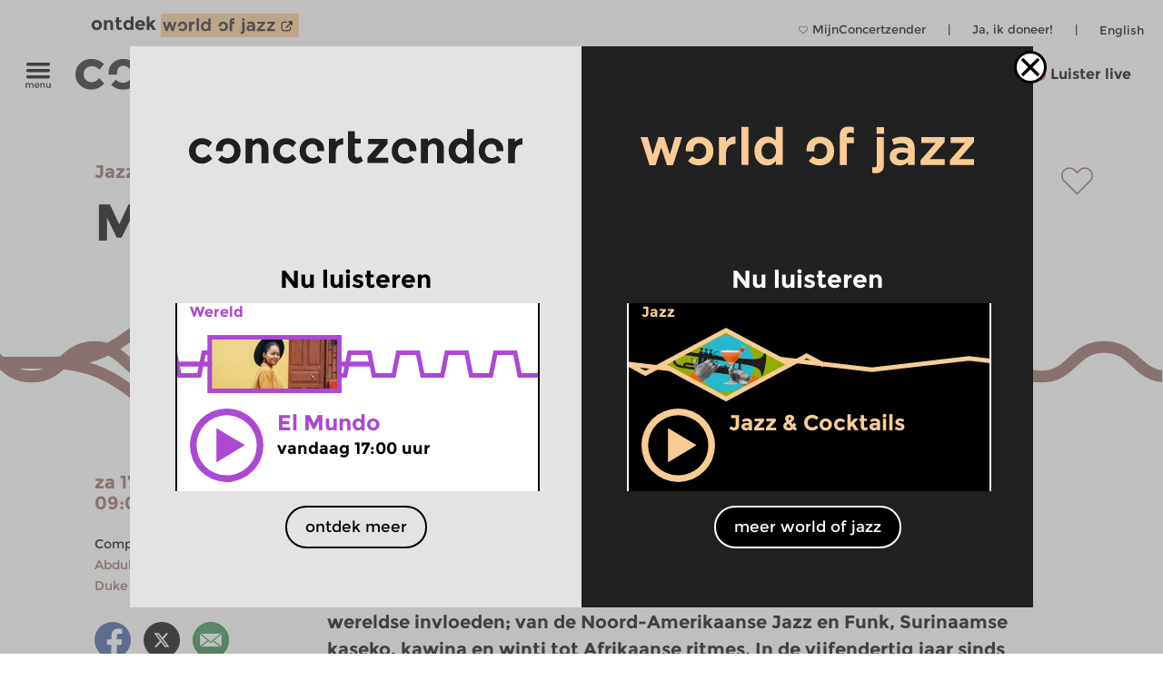

--- FILE ---
content_type: text/html; charset=UTF-8
request_url: https://www.concertzender.nl/programma/361997/
body_size: 17097
content:
<!DOCTYPE html>
<!--
        Copyright (c) 2026:
        Wordpress CMS implementation:   Klaas van der Linden (klaasmaakt.nl)
        Design:                         thonik (www.thonik.nl)
        Fontend implementation:         Klaas van der Linden (klaasmaakt.nl)
        Streams:                        Greenhost (www.greenhost.nl)
        Concept:                        Concertzender (www.concertzender.nl)
        Content (2001-2026):            concertzender (www.concertzender.nl) or as specified

        For more information please mail:
        info@concertzender.nl
        info@culturalservices.nl
        info@klaasmaakt.nl
        info@thonik.nl
        
        De Concertzender is er voor muziekliefhebbers die het avontuur niet schuwen. Onder het motto 'herkennen en verkennen' schotelt de Concertzender de luisteraar dagelijks een breed muziekpalet voor, van bekend tot nog onbekend, van jazz tot wereldmuziek, van stokoude klassieke muziek tot hedendaagse 'klassiekers', en alle mogelijke mengvormen daarvan.
-->
<html lang="nl">
<head>
	        <!-- Global site tag (gtag.js) - Google Ads: 952212440 -->
        <!-- Google Tag Manager -->
        <script>(function(w,d,s,l,i){w[l]=w[l]||[];w[l].push({'gtm.start':
        new Date().getTime(),event:'gtm.js'});var f=d.getElementsByTagName(s)[0],
        j=d.createElement(s),dl=l!='dataLayer'?'&l='+l:'';j.async=true;j.src=
        'https://www.googletagmanager.com/gtm.js?id='+i+dl;f.parentNode.insertBefore(j,f);
        })(window,document,'script','dataLayer','GTM-TLR7NCV');</script>
        <!-- End Google Tag Manager -->
            
    
    <!-- Facebook Pixel Code -->
    <script>
    !function(f,b,e,v,n,t,s)
    {if(f.fbq)return;n=f.fbq=function(){n.callMethod?
    n.callMethod.apply(n,arguments):n.queue.push(arguments)};
    if(!f._fbq)f._fbq=n;n.push=n;n.loaded=!0;n.version='2.0';
    n.queue=[];t=b.createElement(e);t.async=!0;
    t.src=v;s=b.getElementsByTagName(e)[0];
    s.parentNode.insertBefore(t,s)}(window,document,'script',
    'https://connect.facebook.net/en_US/fbevents.js');
     fbq('init', '1186970628705278'); 
    fbq('track', 'PageView');
    </script>
    <noscript>
     <img height="1" width="1" 
    src="https://www.facebook.com/tr?id=1186970628705278&ev=PageView
    &noscript=1"/>
    </noscript>
    <!-- End Facebook Pixel Code -->
    <meta charset="UTF-8" />
    <meta name="viewport" content="width=device-width, initial-scale=1" />
    <link rel="pingback" href="https://www.concertzender.nl/xmlrpc.php" />
        <link href="https://plus.google.com/102978398755061883374"
    	rel="publisher">
    <meta name='robots' content='max-image-preview:large' />	
        <!-- Start czt-head() -->
            <style>
        /* START Button as background-image */
        body.is-woj .track-button {
          background-image: url('https://www.concertzender.nl/wp-content/plugins/a-world-of-jazz/img/play-button/prog-play-button.svg');
        }
        /* END Button as background-image */
        /* START Font */
        body.is-woj #content-wrapper .cz-font-head,
        body.is-woj #site-header a,
        body.is-woj button,
        body.is-woj .sub-submenu *,
        body.is-woj .fp-view-buttons a,
        body.is-woj .fp-view-buttons a, 
        body.is-woj a.fp-popup-button,
        .woj-popup-container-wrapper-outer .is-woj .cz-font-head{
        	color:#f8cc94;
        }
        .is-woj #single-item-text a, 
        .is-woj .intro-text-content a{
            color:#8c6446;
        }
        /* END font */
        /* START themakanaal-slider */
        .is-woj .home-non-stop-text{
        	color: #f8cc94 !important;
        }
        /* END themakanaal-slider */
        /* START Svgs */
        .is-woj .img-hor svg path,
        .is-woj .img-hor svg polyline,
        .is-woj .czp-button-image svg line{
        	stroke:#f8cc94;
        	
        }
        .is-woj .czp-button-image svg polygon{
        	fill:#f8cc94;
        	
        }
        .is-woj .fp-favourite-button-empty svg path{
        	fill:#f8cc94 !important;
        }
        /* END Svgs */
        
        /* START CALENDAR FRONTEND */
        .is-woj .gids-day .current-month, 
        .is-woj .gids-month .active-month{
            color: #f8cc94;
        }
        .is-woj .gids-day .current, 
        .is-woj .gids-month .current, 
        .is-woj #the-date, 
        .is-woj #go-to-today,
        .is-woj #player a{
            color:#8c6446;
        }
        .is-woj .eph-search-form .searchsubmit{
            background-color: #8c6446;
        }
        /* END CALENDAR FRONTEND */
        /* START header */
        .is-woj.czt-page-scrolled #site-header{
        	border-bottom-color:#f8cc94;	
        }
        
        /* END header */
        /* START switcher */
        button.woj-switcher-logo,
        .is-woj a:hover button.woj-switcher-logo{
            background-color: #f8cc94;
        }
        .is-woj a button.woj-switcher-logo,
        a:hover button.woj-switcher-logo{
            background-color: #8c6446;
        }        
        /* END switcher */
        </style>
                <script>
        let wojChangedUrl = "ZanDeMantps://www.worldofjazz.nl";
        wojChangedUrl = wojChangedUrl.replace("ZanDeMan", "ht");
       	window.wojGlobal = {
       		isWoj: false,
       		siteUrl: "https://www.concertzender.nl",
       		baseUrlOtherSite: wojChangedUrl,
       		switchToOther: "worldofjazz"
       		
       	};
       	</script>
                <script>
        window.epHelper = {
        	adminURL: 'https://www.concertzender.nl/wp-admin/admin-ajax.php',
            siteURLLocalized: 'https://www.concertzender.nl',
            noMorePostsString: 'Einde van de zoekresultaten.',
            noResultsAtAll: 'Helaas heeft uw zoekopdracht niets opgeleverd. Probeer het opnieuw met andere zoektermen.<br /><br />',
            lang: 'nl'
        };
        </script>
                <script>
        
        window.loginSystem = {
        	ajax_url: 'https://www.concertzender.nl/wp-admin/admin-ajax.php',
            register_success: 'U bent geregistreerd! Ga naar <a class="fp-popup-button fp-login-button">het inlogformulier</a> om in te loggen.',
            password_recovery_success: 'Email is verstuurd. Check uw email en ga naar de <a class="fp-popup-button fp-login-button">log in.</a>',
            please_enter_email: 'Voer uw emailadres in',
            both_fields_required: 'Beide velden zijn verplicht',
            passwords_dont_match: 'Wachtwoorden komen niet overeen',
            all_fields_required: 'Alle velden zijn verplicht',
            password_changed: 'Uw wachtwoord is aangepast. <br> Gebruik het nieuwe wachtwoord de volgende keer als u inlogt.'
        }
        </script>
        
        <style>#cz-banner svg .banner{stroke:white}.algemene-kleur-nl #header-algemene-kleur-nl{display: flex;}.algemene-kleur-nl #header-genreless{display: none !important;}svg .algemene-kleur-nl{stroke:#a66d29}.algemene-kleur-nl .cz-font-head,.algemene-kleur-nl #single-item-text .cz-font-head,#player-row-2.algemene-kleur-nl .cz-font-head,#header-genre.has-genre.algemene-kleur-nl .algemene-kleur-nl a{color:#a66d29;}.algemene-kleur-nl .czp-moving-bar{border-color:#a66d29;}.algemene-kleur-nl.cz-background{background-color:#;}.algemene-kleur-nl .track-button{background-image:url();}.classical-music #header-classical-music{display: flex;}.classical-music #header-genreless{display: none !important;}svg .classical-music{stroke:#7FC31C}.classical-music .cz-font-head,.classical-music #single-item-text .cz-font-head,#player-row-2.classical-music .cz-font-head,#header-genre.has-genre.classical-music .classical-music a{color:#7FC31C;}.classical-music #header-genre a{color:rgb(190,190,190);}.classical-music #header-genre .classical-music a{color:#7FC31C;}.classical-music .czp-moving-bar{border-color:#7FC31C;}.classical-music.cz-background{background-color:#7FC31C;}.classical-music .track-button{background-image:url();}.contemporary-music #header-contemporary-music{display: flex;}.contemporary-music #header-genreless{display: none !important;}svg .contemporary-music{stroke:#7FC31C}.contemporary-music .cz-font-head,.contemporary-music #single-item-text .cz-font-head,#player-row-2.contemporary-music .cz-font-head,#header-genre.has-genre.contemporary-music .contemporary-music a{color:#7FC31C;}.contemporary-music #header-genre a{color:rgb(190,190,190);}.contemporary-music #header-genre .contemporary-music a{color:#7FC31C;}.contemporary-music .czp-moving-bar{border-color:#7FC31C;}.contemporary-music.cz-background{background-color:#7FC31C;}.contemporary-music .track-button{background-image:url();}.crosslinks-en #header-crosslinks-en{display: flex;}.crosslinks-en #header-genreless{display: none !important;}svg .crosslinks-en{stroke:#7FC31C}.crosslinks-en .cz-font-head,.crosslinks-en #single-item-text .cz-font-head,#player-row-2.crosslinks-en .cz-font-head,#header-genre.has-genre.crosslinks-en .crosslinks-en a{color:#7FC31C;}.crosslinks-en #header-genre a{color:rgb(190,190,190);}.crosslinks-en #header-genre .crosslinks-en a{color:#7FC31C;}.crosslinks-en .czp-moving-bar{border-color:#7FC31C;}.crosslinks-en.cz-background{background-color:#7FC31C;}.crosslinks-en .track-button{background-image:url();}.crosslinks #header-crosslinks{display: flex;}.crosslinks #header-genreless{display: none !important;}svg .crosslinks{stroke:#2226bc}.crosslinks .cz-font-head,.crosslinks #single-item-text .cz-font-head,#player-row-2.crosslinks .cz-font-head,#header-genre.has-genre.crosslinks .crosslinks a{color:#2226bc;}.crosslinks #header-genre a{color:rgb(190,190,190);}.crosslinks #header-genre .crosslinks a{color:#2226bc;}.crosslinks .czp-moving-bar{border-color:#2226bc;}.crosslinks.cz-background{background-color:#e4e4f7;}.crosslinks .track-button{background-image:url(https://www.concertzender.nl/wp-content/uploads/2016/10/CZ-play-crosslinks.svg);}.cultural-interfaces #header-cultural-interfaces{display: flex;}.cultural-interfaces #header-genreless{display: none !important;}svg .cultural-interfaces{stroke:#7FC31C}.cultural-interfaces .cz-font-head,.cultural-interfaces #single-item-text .cz-font-head,#player-row-2.cultural-interfaces .cz-font-head,#header-genre.has-genre.cultural-interfaces .cultural-interfaces a{color:#7FC31C;}.cultural-interfaces #header-genre a{color:rgb(190,190,190);}.cultural-interfaces #header-genre .cultural-interfaces a{color:#7FC31C;}.cultural-interfaces .czp-moving-bar{border-color:#7FC31C;}.cultural-interfaces.cz-background{background-color:#7FC31C;}.cultural-interfaces .track-button{background-image:url();}.early-music #header-early-music{display: flex;}.early-music #header-genreless{display: none !important;}svg .early-music{stroke:#7FC31C}.early-music .cz-font-head,.early-music #single-item-text .cz-font-head,#player-row-2.early-music .cz-font-head,#header-genre.has-genre.early-music .early-music a{color:#7FC31C;}.early-music #header-genre a{color:rgb(190,190,190);}.early-music #header-genre .early-music a{color:#7FC31C;}.early-music .czp-moving-bar{border-color:#7FC31C;}.early-music.cz-background{background-color:#7FC31C;}.early-music .track-button{background-image:url();}.general-en #header-general-en{display: flex;}.general-en #header-genreless{display: none !important;}svg .general-en{stroke:#a66d29}.general-en .cz-font-head,.general-en #single-item-text .cz-font-head,#player-row-2.general-en .cz-font-head,#header-genre.has-genre.general-en .general-en a{color:#a66d29;}.general-en #header-genre a{color:rgb(190,190,190);}.general-en #header-genre .general-en a{color:#a66d29;}.general-en .czp-moving-bar{border-color:#a66d29;}.general-en.cz-background{background-color:#a66d29;}.general-en .track-button{background-image:url();}.hedendaagse-muziek #header-hedendaagse-muziek{display: flex;}.hedendaagse-muziek #header-genreless{display: none !important;}svg .hedendaagse-muziek{stroke:#D31F00}.hedendaagse-muziek .cz-font-head,.hedendaagse-muziek #single-item-text .cz-font-head,#player-row-2.hedendaagse-muziek .cz-font-head,#header-genre.has-genre.hedendaagse-muziek .hedendaagse-muziek a{color:#D31F00;}.hedendaagse-muziek #header-genre a{color:rgb(190,190,190);}.hedendaagse-muziek #header-genre .hedendaagse-muziek a{color:#D31F00;}.hedendaagse-muziek .czp-moving-bar{border-color:#D31F00;}.hedendaagse-muziek.cz-background{background-color:#fae8e5;}.hedendaagse-muziek .track-button{background-image:url(https://www.concertzender.nl/wp-content/uploads/2016/10/CZ-play-hedendaags.svg);}.jazz #header-jazz{display: flex;}.jazz #header-genreless{display: none !important;}svg .jazz{stroke:#90645E}.jazz .cz-font-head,.jazz #single-item-text .cz-font-head,#player-row-2.jazz .cz-font-head,#header-genre.has-genre.jazz .jazz a{color:#90645E;}.jazz #header-genre a{color:rgb(190,190,190);}.jazz #header-genre .jazz a{color:#90645E;}.jazz .czp-moving-bar{border-color:#90645E;}.jazz.cz-background{background-color:#eee8e7;}.jazz .track-button{background-image:url(https://www.concertzender.nl/wp-content/uploads/2016/10/CZ-play-jazz.svg);}.jazz-en #header-jazz-en{display: flex;}.jazz-en #header-genreless{display: none !important;}svg .jazz-en{stroke:#7FC31C}.jazz-en .cz-font-head,.jazz-en #single-item-text .cz-font-head,#player-row-2.jazz-en .cz-font-head,#header-genre.has-genre.jazz-en .jazz-en a{color:#7FC31C;}.jazz-en #header-genre a{color:rgb(190,190,190);}.jazz-en #header-genre .jazz-en a{color:#7FC31C;}.jazz-en .czp-moving-bar{border-color:#7FC31C;}.jazz-en.cz-background{background-color:#7FC31C;}.jazz-en .track-button{background-image:url();}.klassieke-muziek #header-klassieke-muziek{display: flex;}.klassieke-muziek #header-genreless{display: none !important;}svg .klassieke-muziek{stroke:#007F99}.klassieke-muziek .cz-font-head,.klassieke-muziek #single-item-text .cz-font-head,#player-row-2.klassieke-muziek .cz-font-head,#header-genre.has-genre.klassieke-muziek .klassieke-muziek a{color:#007F99;}.klassieke-muziek #header-genre a{color:rgb(190,190,190);}.klassieke-muziek #header-genre .klassieke-muziek a{color:#007F99;}.klassieke-muziek .czp-moving-bar{border-color:#007F99;}.klassieke-muziek.cz-background{background-color:#e5f2f5;}.klassieke-muziek .track-button{background-image:url(https://www.concertzender.nl/wp-content/uploads/2016/10/CZ-play-klassiek.svg);}.moderne-muziek-nl #header-moderne-muziek-nl{display: flex;}.moderne-muziek-nl #header-genreless{display: none !important;}svg .moderne-muziek-nl{stroke:#D31F00}.moderne-muziek-nl .cz-font-head,.moderne-muziek-nl #single-item-text .cz-font-head,#player-row-2.moderne-muziek-nl .cz-font-head,#header-genre.has-genre.moderne-muziek-nl .moderne-muziek-nl a{color:#D31F00;}.moderne-muziek-nl #header-genre a{color:rgb(190,190,190);}.moderne-muziek-nl #header-genre .moderne-muziek-nl a{color:#D31F00;}.moderne-muziek-nl .czp-moving-bar{border-color:#D31F00;}.moderne-muziek-nl.cz-background{background-color:#fae8e5;}.moderne-muziek-nl .track-button{background-image:url(https://www.concertzender.nl/wp-content/uploads/2016/10/CZ-play-hedendaags.svg);}.modern-music #header-modern-music{display: flex;}.modern-music #header-genreless{display: none !important;}svg .modern-music{stroke:#7FC31C}.modern-music .cz-font-head,.modern-music #single-item-text .cz-font-head,#player-row-2.modern-music .cz-font-head,#header-genre.has-genre.modern-music .modern-music a{color:#7FC31C;}.modern-music #header-genre a{color:rgb(190,190,190);}.modern-music #header-genre .modern-music a{color:#7FC31C;}.modern-music .czp-moving-bar{border-color:#7FC31C;}.modern-music.cz-background{background-color:#7FC31C;}.modern-music .track-button{background-image:url();}.nachten #header-nachten{display: flex;}.nachten #header-genreless{display: none !important;}svg .nachten{stroke:#7FC31C}.nachten .cz-font-head,.nachten #single-item-text .cz-font-head,#player-row-2.nachten .cz-font-head,#header-genre.has-genre.nachten .nachten a{color:#7FC31C;}.nachten #header-genre a{color:rgb(190,190,190);}.nachten #header-genre .nachten a{color:#7FC31C;}.nachten .czp-moving-bar{border-color:#7FC31C;}.nachten.cz-background{background-color:#7FC31C;}.nachten .track-button{background-image:url();}.opera #header-opera{display: flex;}.opera #header-genreless{display: none !important;}svg .opera{stroke:#ED12E2}.opera .cz-font-head,.opera #single-item-text .cz-font-head,#player-row-2.opera .cz-font-head,#header-genre.has-genre.opera .opera a{color:#ED12E2;}.opera #header-genre a{color:rgb(190,190,190);}.opera #header-genre .opera a{color:#ED12E2;}.opera .czp-moving-bar{border-color:#ED12E2;}.opera.cz-background{background-color:#fde7fc;}.opera .track-button{background-image:url();}.opera-en #header-opera-en{display: flex;}.opera-en #header-genreless{display: none !important;}svg .opera-en{stroke:#7FC31C}.opera-en .cz-font-head,.opera-en #single-item-text .cz-font-head,#player-row-2.opera-en .cz-font-head,#header-genre.has-genre.opera-en .opera-en a{color:#7FC31C;}.opera-en #header-genre a{color:rgb(190,190,190);}.opera-en #header-genre .opera-en a{color:#7FC31C;}.opera-en .czp-moving-bar{border-color:#7FC31C;}.opera-en.cz-background{background-color:#7FC31C;}.opera-en .track-button{background-image:url();}.oude-muziek #header-oude-muziek{display: flex;}.oude-muziek #header-genreless{display: none !important;}svg .oude-muziek{stroke:#5B7802}.oude-muziek .cz-font-head,.oude-muziek #single-item-text .cz-font-head,#player-row-2.oude-muziek .cz-font-head,#header-genre.has-genre.oude-muziek .oude-muziek a{color:#5B7802;}.oude-muziek #header-genre a{color:rgb(190,190,190);}.oude-muziek #header-genre .oude-muziek a{color:#5B7802;}.oude-muziek .czp-moving-bar{border-color:#5B7802;}.oude-muziek.cz-background{background-color:#eef1e5;}.oude-muziek .track-button{background-image:url(https://www.concertzender.nl/wp-content/uploads/2016/10/CZ-play-oude.svg);}.culturele-raakvlakken #header-culturele-raakvlakken{display: flex;}.culturele-raakvlakken #header-genreless{display: none !important;}svg .culturele-raakvlakken{stroke:#CA4877}.culturele-raakvlakken .cz-font-head,.culturele-raakvlakken #single-item-text .cz-font-head,#player-row-2.culturele-raakvlakken .cz-font-head,#header-genre.has-genre.culturele-raakvlakken .culturele-raakvlakken a{color:#CA4877;}.culturele-raakvlakken #header-genre a{color:rgb(190,190,190);}.culturele-raakvlakken #header-genre .culturele-raakvlakken a{color:#CA4877;}.culturele-raakvlakken .czp-moving-bar{border-color:#CA4877;}.culturele-raakvlakken.cz-background{background-color:#f7e4eb;}.culturele-raakvlakken .track-button{background-image:url(https://www.concertzender.nl/wp-content/uploads/2016/10/CZ-play-raakvlakken.svg);}.nights #header-nights{display: flex;}.nights #header-genreless{display: none !important;}svg .nights{stroke:#7FC31C}.nights .cz-font-head,.nights #single-item-text .cz-font-head,#player-row-2.nights .cz-font-head,#header-genre.has-genre.nights .nights a{color:#7FC31C;}.nights #header-genre a{color:rgb(190,190,190);}.nights #header-genre .nights a{color:#7FC31C;}.nights .czp-moving-bar{border-color:#7FC31C;}.nights.cz-background{background-color:#7FC31C;}.nights .track-button{background-image:url();}.wereldmuziek #header-wereldmuziek{display: flex;}.wereldmuziek #header-genreless{display: none !important;}svg .wereldmuziek{stroke:#AC48D3}.wereldmuziek .cz-font-head,.wereldmuziek #single-item-text .cz-font-head,#player-row-2.wereldmuziek .cz-font-head,#header-genre.has-genre.wereldmuziek .wereldmuziek a{color:#AC48D3;}.wereldmuziek #header-genre a{color:rgb(190,190,190);}.wereldmuziek #header-genre .wereldmuziek a{color:#AC48D3;}.wereldmuziek .czp-moving-bar{border-color:#AC48D3;}.wereldmuziek.cz-background{background-color:#f3e4f8;}.wereldmuziek .track-button{background-image:url(https://www.concertzender.nl/wp-content/uploads/2016/10/CZ-play-wereld.svg);}.world #header-world{display: flex;}.world #header-genreless{display: none !important;}svg .world{stroke:#7FC31C}.world .cz-font-head,.world #single-item-text .cz-font-head,#player-row-2.world .cz-font-head,#header-genre.has-genre.world .world a{color:#7FC31C;}.world #header-genre a{color:rgb(190,190,190);}.world #header-genre .world a{color:#7FC31C;}.world .czp-moving-bar{border-color:#7FC31C;}.world.cz-background{background-color:#7FC31C;}.world .track-button{background-image:url();}.world-music #header-world-music{display: flex;}.world-music #header-genreless{display: none !important;}svg .world-music{stroke:#7FC31C}.world-music .cz-font-head,.world-music #single-item-text .cz-font-head,#player-row-2.world-music .cz-font-head,#header-genre.has-genre.world-music .world-music a{color:#7FC31C;}.world-music #header-genre a{color:rgb(190,190,190);}.world-music #header-genre .world-music a{color:#7FC31C;}.world-music .czp-moving-bar{border-color:#7FC31C;}.world-music.cz-background{background-color:#7FC31C;}.world-music .track-button{background-image:url();}</style>        <script>
        window.fbAsyncInit = function() {
        	FB.init({
        		appId      : 174828139349936,
        		xfbml      : true,
        		version    : 'v2.7'
        	});
        };
        (function(d, s, id){
        	var js, fjs = d.getElementsByTagName(s)[0];
        	if (d.getElementById(id)) {return;}
        	js = d.createElement(s); js.id = id;
        	js.src = "//connect.facebook.net/nl_NL/sdk.js";
        	fjs.parentNode.insertBefore(js, fjs);
        }(document, 'script', 'facebook-jssdk'));
        </script>
                <script>
        window.general_theme = {"siteURL":"https:\/\/www.concertzender.nl\/","ajaxURL":"https:\/\/www.concertzender.nl\/wp-admin\/admin-ajax.php","lang":"nl","isMobile":false,"currentTrackText":"Huidige track:"};
        </script>
        <link rel="stylesheet" href="https://www.concertzender.nl/wp-content/themes/cz-new-theme/public/dist/style.min.css?v=446" type='text/css' media='all' />
                    <link rel="stylesheet" href="https://www.concertzender.nl/wp-content/plugins/formidable/css/formidableforms.css" type='text/css' media='all' />
            <link rel="EditURI" type="application/rsd+xml" title="RSD" href="https://www.concertzender.nl/xmlrpc.php?rsd" />
        <script type='text/javascript' id='cz-player-js-extra'>
        window.general_cz_player = {"siteUrl":"https:\/\/www.concertzender.nl","ajaxUrl":"https:\/\/www.concertzender.nl\/wp-admin\/admin-ajax.php","lang":"nl","error_offline":"U bent offline. Controlleer uw internetverbinding.","error_file_not_on_server":"Het audiobestand kan (nog) niet worden gevonden.","error_playback_aborted":"U heeft het afspelen onderbroken.","error_network_error":"Door een netwerkfout kon de audio niet worden gedownload.","error_audio_corrupt":"Het audiobestand is corrupt..","error_server_or_network":"De audio kan niet worden geladen door een server- of verbindingsfout.","error_unknown":"Een onbekende fout is opgetreden tijdens het laden van het audiobestand.."};
        </script>
            <!-- End czt-head() -->
    <!-- Start wp_head() -->
	<style>img:is([sizes="auto" i], [sizes^="auto," i]) { contain-intrinsic-size: 3000px 1500px }</style>
	<link rel="alternate" href="https://www.concertzender.nl/programma/361997/" hreflang="nl" />
<link rel="alternate" href="https://www.concertzender.nl/programma/361998/" hreflang="en" />
<link rel="https://api.w.org/" href="https://www.concertzender.nl/wp-json/" /><link rel="canonical" href="https://www.concertzender.nl/programma/361997/" />
<link rel='shortlink' href='https://www.concertzender.nl/?p=361997' />
<link rel="alternate" title="oEmbed (JSON)" type="application/json+oembed" href="https://www.concertzender.nl/wp-json/oembed/1.0/embed?url=https%3A%2F%2Fwww.concertzender.nl%2Fprogramma%2F361997%2F" />
<link rel="alternate" title="oEmbed (XML)" type="text/xml+oembed" href="https://www.concertzender.nl/wp-json/oembed/1.0/embed?url=https%3A%2F%2Fwww.concertzender.nl%2Fprogramma%2F361997%2F&#038;format=xml" />
	        <style>
	            .ili-indent{padding-left:40px !important;overflow:hidden}	        </style>
	    <script>document.documentElement.className += " js";</script>
<!-- Start CZ OGP -->
<meta property="og:title" content="Musicians Corner" />
<meta property="og:type" content="article" />
<meta property="og:image" content="https://www.concertzender.nl/wp-content/uploads/2016/12/vincet-henar.jpg" />
<meta property="og:image:width" content="3144" />
<meta property="og:image:height" content="4715" />
<meta property="og:url" content="https://www.concertzender.nl/programma/361997/" />
<meta property="og:site_name" content="Concertzender | Klassiek, Jazz, Wereld en meer" />
<meta property="og:description" content="Vincent Henar is oprichter, bandleider en bassist van de band &amp;#8216;Fra Fra Sound&amp;#8217;. Hij is de drijvende kracht achter de band, die al 35 jaar lang succesvol is in binnen- en buitenland en op concertpodia in meer dan vijftig landen stond.. De band combineert verschillende elementen uit de zwarte muziek tot een eigen sound. Het is jazz met wereldse invloeden; van de Noord-Amerikaanse Jazz en Funk, Surinaamse kaseko, kawina en winti tot Afrikaanse ritmes. In de vijfendertig jaar sinds de oprichting heeft Fra Fra Sound zich ontwikkeld tot een instituut voor Afro-Caribische bigband-jazz en is het een belangrijk platform voor nieuwe generaties musici. Vincent Henar zet zich bovendien als ambassadeur van de Nederlandse en Surinaamse cultuur al jaren in voor (jong) muziektalent en muzikale scholing. Sinds 2011 is hij Ridder in de Orde van Oranje Nassau.
" />
<meta property="fb:app_id" content="174828139349936" />
<meta property="og:locale" content="nl_NL" />
<!-- End CZ OGP -->
<link rel="icon" href="https://www.concertzender.nl/wp-content/uploads/2016/11/C-favicon-120x120.png" sizes="32x32" />
<link rel="icon" href="https://www.concertzender.nl/wp-content/uploads/2016/11/C-favicon-203x203.png" sizes="192x192" />
<link rel="apple-touch-icon" href="https://www.concertzender.nl/wp-content/uploads/2016/11/C-favicon-203x203.png" />
<meta name="msapplication-TileImage" content="https://www.concertzender.nl/wp-content/uploads/2016/11/C-favicon-300x300.png" />
<!-- End wp_head() -->
        <meta name="description" content="">
        <title>
	Concertzender | Klassiek, Jazz, Wereld en meer</title>

    
</head>

        <script>
        	window.cztCurrentUrlForMenu = "https://www.concertzender.nl/programma/361997";
        </script>
            
    
    
    <body class="">
            <!-- Google Tag Manager (noscript) -->
        <noscript><iframe src="https://www.googletagmanager.com/ns.html?id=GTM-TLR7NCV"
        height="0" width="0" style="display:none;visibility:hidden"></iframe></noscript>
        <!-- End Google Tag Manager (noscript) -->
            <!-- start wp_body_open -->
        <!-- end wp_body_open -->
            <div class="woj-popup-container-wrapper-outer">
        	
        	<div class="woj-popup-container-wrapper-inner">
        		<div class="woj-popup-close-button-container">
            		<img src="https://www.concertzender.nl/wp-content/plugins/a-world-of-jazz/img/popup/close-button.svg" alt="logo">
            	</div>
            	<div class="woj-popup-container">
            		
            		<button data-href="https://www.concertzender.nl"
            			class="woj-popup-side-with-link woj-popup-left undo-button">
            			        <span class="woj-popup-logo">
        	<img alt="Logo" src="https://www.concertzender.nl/wp-content/plugins/a-world-of-jazz/img/popup/programma-logo.svg">
        </span>
        <span class="woj-popup-text">
        	Nu luisteren        </span>
                <span class="woj-popup-now ">
        <div class="slider-item " data-id="863775"><div
	class="single-item home-opening slider-item-wrapper wereldmuziek programma "
	data-id="863625">
	<div class="item-genre cz-font-head inner-padding">
		<div class="item-genre-links">
		<a class="undo-hyperlink" href="https://www.concertzender.nl/programma_genre/wereldmuziek/" data-wpel-link="internal" target="_self">Wereld</a>		</div>
		        <div class="fp-favourite-button program-favourite-button" data-program_id="863625">
        	<!-- div class="player-favourite-button-empty">
        		<img src="https://www.concertzender.nl/wp-content/plugins/favourites-page/images/favourite-button-empty.svg">
        	</div-->
        	<div class="fp-favourite-button-empty">
        		<svg width="1" height="1" version="1.1" id="Laag_1" xmlns="http://www.w3.org/2000/svg" xmlns:xlink="http://www.w3.org/1999/xlink" x="0px" y="0px"
                	 viewBox="0 0 800 800" style="enable-background:new 0 0 800 800;fill:#AC48D3" xml:space="preserve">
                <g transform="translate(1.4065934065934016 1.4065934065934016) scale(2.81 2.81)">
                	<path d="M141.8,265.3L21,144.5C7.1,130.6-0.5,112.1-0.5,92.5c0-19.6,7.6-38.1,21.5-51.9S53.3,19.1,73,19.1s38.1,7.6,51.9,21.5
                		l16.9,16.9l16.9-16.9c13.9-13.9,32.3-21.5,51.9-21.5c19.6,0,38.1,7.6,51.9,21.5l0,0l0,0c13.9,13.9,21.5,32.3,21.5,51.9
                		s-7.6,38.1-21.5,51.9L141.8,265.3z M73,31.7c-16.2,0-31.5,6.3-43,17.8s-17.8,26.8-17.8,43s6.3,31.5,17.8,43l111.9,111.9
                		l111.9-111.9c11.5-11.5,17.8-26.8,17.8-43s-6.3-31.5-17.8-43l0,0c-11.5-11.5-26.8-17.8-43-17.8c-16.2,0-31.5,6.3-43,17.8
                		l-25.9,25.9L116,49.5C104.5,38,89.2,31.7,73,31.7z"/>
                </g>
                </svg>

        	</div>
        	<div class="fp-favourite-button-filled">
        		<img width="1" height="1" src="https://www.concertzender.nl/wp-content/plugins/favourites-page/images/favourite-button-filled.svg">
        	</div>
        </div>
        		
	</div>
	<div class="slider-background-wrapper ">
		<a class="stream-button wereldmuziek slider-item-link" data-kind="live" data-href="https://www.concertzender.nl/programma/863775/" data-wpel-link="internal" target="_self">
			<div class="single-prog-image-wrapper">
				<div class="wave-wrapper img-hor home-opening"><div class="img-hor item-waves home-opening czt-no-move-waves" style="background-image:url(https://www.concertzender.nl/wp-content/plugins/program-guide/images/slider/1.2.4.3.svg)"></div></div><div class="img-hor home-opening"><svg xmlns="http://www.w3.org/2000/svg" xmlns:xlink="http://www.w3.org/1999/xlink" enable-background="new 0 0 385 168" height="168px" id="Laag_1" version="1.1" viewBox="0 0 385 168"  x="0px" y="0px" xml:space="preserve">
<defs>
  <style>.cls-popup-1-hor-medium{fill:none;stroke-miterlimit:10;stroke-width:9px;}</style>
  <polygon id="plo1-popup1-hor-medium" points="325,141 62,141 62,88 0,88 0,168 385,168 385,88 325,88 "></polygon>
  <polygon id="pol2-1-hor-medium" points="62,30 325,30 325,82 385,82 385,0 0,0 0,82 62,82 "></polygon>
</defs>
  <mask id="theMask-popup-1-hor-medium">
        <rect fill="white" height="100%" id="bg" width="100%" x="0" y="0"></rect>
        <use fill="Black" xlink:href="#plo1-popup1-hor-medium"></use>
        <use fill="Black" xlink:href="#pol2-1-hor-medium"></use>
    </mask>
  <image height="138px" mask="url(#theMask-popup-1-hor-medium)"  x="60" y="15" xlink:href="https://www.concertzender.nl/wp-content/uploads/2026/01/Elaine-Da-Silva-1-e1767537971255-265x138.jpg"></image>
    
<polyline class="cls-popup-1-hor-medium wereldmuziek" points="0.124,83.999 64.355,83.999 64.355,31.351 192.666,31.351 320.978,31.351 320.978,83.999 399.8,83.999 "></polyline>
<polyline class="cls-popup-1-hor-medium wereldmuziek" points="399.8,83.999 320.978,83.999 320.978,136.647 192.666,136.647 64.355,136.647 64.355,83.999 -15.219,83.999 "></polyline>
</svg></div>			</div>
			<div class="home-screen home-large-screen">
				<div class="listen-live-play-button">
					<svg id="Layer_1" data-name="Layer 1" xmlns="http://www.w3.org/2000/svg" 
					viewBox="0 0 78 78"><defs><style>.cls-popup-1{fill:#AC48D3;}</style></defs><title>Play Button</title><polygon class="cls-popup-1" points="27.75 56.3 27.75 20.4 57.67 38.35 27.75 56.3"/><path class="cls-popup-1" d="M38.5,7A31.5,31.5,0,1,1,7,38.5,31.54,31.54,0,0,1,38.5,7m0-7A38.5,38.5,0,1,0,77,38.5,38.5,38.5,0,0,0,38.5,0h0Z"/></svg>
				</div>
				<div class="slider-item-text cz-left-column cz-column inner-padding">
					<div class="cz-font-head single-item-head-text dodot">
						El Mundo						<div class="listen-live-badge">Nu te horen</div>
					</div>
					<div id="item-meta-info">
						vandaag 17:00&nbsp;uur					</div>
				</div>
				<span
					class="slider-item-text cz-right-column dodot cz-column inner-padding">
					Een muziekreis rond de wereld. Dat garandeert een uur vol muzikale variatie. Deze aflevering trekken we langs Portugal, Franrijk, Duitsland, Honduras, Nederland – waar we ook Mehmet Polat horen – en Senegal.<br>
							

				</span>
			</div>
			<div class="inner-padding dodot home-screen home-small-screen">
				<div class="listen-live-play-button">
					<svg id="Layer_1" data-name="Layer 1" xmlns="http://www.w3.org/2000/svg" 
					viewBox="0 0 78 78"><defs><style>.cls-popup-1{fill:#AC48D3;}</style></defs><title>Play Button</title><polygon class="cls-popup-1" points="27.75 56.3 27.75 20.4 57.67 38.35 27.75 56.3"/><path class="cls-popup-1" d="M38.5,7A31.5,31.5,0,1,1,7,38.5,31.54,31.54,0,0,1,38.5,7m0-7A38.5,38.5,0,1,0,77,38.5,38.5,38.5,0,0,0,38.5,0h0Z"/></svg>
				</div>
				<div class="cz-font-head item-head-text">
		                El Mundo		        </div>
				<div class="item-meta-info">
		                vandaag 17:00&nbsp;uur			
		        </div>
				<div class="czt-home-luister-live-main-item-text-mobile">
    				Een muziekreis rond de wereld. Dat garandeert een uur vol muzikale variatie. Deze aflevering trekken we langs Portugal, Franrijk, Duitsland, Honduras, Nederland – waar we ook Mehmet Polat horen – en Senegal.<br>
					
				</div>
			</div>
		</a><div class="non-stop-spinner non-stop-div czt-spinner"><div class="non-stop-spinner-inner"><img src="https://www.concertzender.nl/wp-content/themes/cz-new-theme/img/spinner.svg" alt="button spinner"></div></div>		<footer class="entry-meta">
					</footer>
		<!-- .entry-meta -->
	</div>
</div></div>        </span>
        <span class="woj-popup-button-below">
        	<a class="undo-hyperlink">ontdek meer</a>
        </span>
                    		</button>
            		<button data-href="https://www.worldofjazz.nl"
            			class="woj-popup-side-with-link woj-popup-right undo-button">
            			        <span class="woj-popup-logo">
        	<img alt="Logo" src="https://www.concertzender.nl/wp-content/plugins/a-world-of-jazz/img/popup/programma_woj-logo.svg">
        </span>
        <span class="woj-popup-text">
        	Nu luisteren        </span>
                <span class="woj-popup-now is-woj">
        <div class="slider-item " data-id="868080"><div
	class="single-item home-opening slider-item-wrapper jazz programma_woj "
	data-id="868080">
	<div class="item-genre cz-font-head inner-padding">
		<div class="item-genre-links">
		<a class="undo-hyperlink" href="https://www.concertzender.nl/programma_genre/jazz/" data-wpel-link="internal" target="_self">Jazz</a>		</div>
		        <div class="fp-favourite-button program-favourite-button" data-program_id="868080">
        	<!-- div class="player-favourite-button-empty">
        		<img src="https://www.concertzender.nl/wp-content/plugins/favourites-page/images/favourite-button-empty.svg">
        	</div-->
        	<div class="fp-favourite-button-empty">
        		<svg width="1" height="1" version="1.1" id="Laag_1" xmlns="http://www.w3.org/2000/svg" xmlns:xlink="http://www.w3.org/1999/xlink" x="0px" y="0px"
                	 viewBox="0 0 800 800" style="enable-background:new 0 0 800 800;fill:#f8cc94" xml:space="preserve">
                <g transform="translate(1.4065934065934016 1.4065934065934016) scale(2.81 2.81)">
                	<path d="M141.8,265.3L21,144.5C7.1,130.6-0.5,112.1-0.5,92.5c0-19.6,7.6-38.1,21.5-51.9S53.3,19.1,73,19.1s38.1,7.6,51.9,21.5
                		l16.9,16.9l16.9-16.9c13.9-13.9,32.3-21.5,51.9-21.5c19.6,0,38.1,7.6,51.9,21.5l0,0l0,0c13.9,13.9,21.5,32.3,21.5,51.9
                		s-7.6,38.1-21.5,51.9L141.8,265.3z M73,31.7c-16.2,0-31.5,6.3-43,17.8s-17.8,26.8-17.8,43s6.3,31.5,17.8,43l111.9,111.9
                		l111.9-111.9c11.5-11.5,17.8-26.8,17.8-43s-6.3-31.5-17.8-43l0,0c-11.5-11.5-26.8-17.8-43-17.8c-16.2,0-31.5,6.3-43,17.8
                		l-25.9,25.9L116,49.5C104.5,38,89.2,31.7,73,31.7z"/>
                </g>
                </svg>

        	</div>
        	<div class="fp-favourite-button-filled">
        		<img width="1" height="1" src="https://www.concertzender.nl/wp-content/plugins/favourites-page/images/favourite-button-filled.svg">
        	</div>
        </div>
        		
	</div>
	<div class="slider-background-wrapper ">
		<a class=" jazz slider-item-link"
			data-kind="live" data-href="https://www.worldofjazz.nl/programma_woj/jazz__cocktails_868080/">
			<div class="single-prog-image-wrapper">
				<div class="wave-wrapper img-hor home-opening"><div class="img-hor item-waves home-opening czt-no-move-waves" style="background-image:url(https://www.concertzender.nl/wp-content/plugins/program-guide/images/slider/3.1.1.9.svg)"></div></div><div class="img-hor home-opening"><svg xmlns="http://www.w3.org/2000/svg" xmlns:xlink="http://www.w3.org/1999/xlink" enable-background="new -0.21 0 385 168" height="168px" id="Laag_1" version="1.1" viewBox="-0.21 0 385 168"  x="0px" y="0px" xml:space="preserve">
  <defs>

    <style>.cls-woj-popup-3-hor-medium{fill:none;stroke-miterlimit:10;stroke-width:9px;}</style>
    <polygon id="plo1-woj-popup3-hor-medium" points="384.731,85 351.987,67.576 192.464,152.594 65.537,85 32.941,102.424 0.196,85 0.196,169.117 384.731,169.117 "></polygon>
    <polygon id="pol2-3-hor-medium" points="0.196,85 32.941,102.424 192.464,17.406 319.391,85 351.987,67.576 384.731,85 384.731,0.883 0.196,0.883 "></polygon>
  </defs>
  <mask id="theMask-woj-popup-3-hor-medium">
    <rect fill="white" height="100%" id="bg" width="100%" x="0" y="0"></rect>
    <use fill="Black" xlink:href="#plo1-woj-popup3-hor-medium"></use>
    <use fill="Black" xlink:href="#pol2-3-hor-medium"></use>
  </mask>
  <image height="138px" mask="url(#theMask-woj-popup-3-hor-medium)"  x="60" y="15" xlink:href="https://www.concertzender.nl/wp-content/uploads/2024/05/JazzCocktails-265x138.jpg"></image>


<polyline class="cls-woj-popup-3-hor-medium jazz" points="397.5,91.909 351.987,67.576 192.464,152.594 65.537,85 "></polyline>
<polyline class="cls-woj-popup-3-hor-medium jazz" points="-10.92,79.142 32.941,102.424 192.464,17.406 319.391,85 "></polyline>
</svg></div>			</div>
			<div class="home-screen home-large-screen">
				<div class="listen-live-play-button">
					<svg id="Layer_1" data-name="Layer 1" xmlns="http://www.w3.org/2000/svg" 
					viewBox="0 0 78 78"><defs><style>.cls-woj-popup-1{fill:#f8cc94;}</style></defs><title>Play Button</title><polygon class="cls-woj-popup-1" points="27.75 56.3 27.75 20.4 57.67 38.35 27.75 56.3"/><path class="cls-woj-popup-1" d="M38.5,7A31.5,31.5,0,1,1,7,38.5,31.54,31.54,0,0,1,38.5,7m0-7A38.5,38.5,0,1,0,77,38.5,38.5,38.5,0,0,0,38.5,0h0Z"/></svg>
				</div>
				<div class="slider-item-text cz-left-column cz-column inner-padding">
					<div class="cz-font-head single-item-head-text dodot">
						Jazz &#038; Cocktails						<div class="listen-live-badge">Nu te horen</div>
					</div>
					<div id="item-meta-info">
						vandaag 17:00&nbsp;uur					</div>
				</div>
				<span
					class="slider-item-text cz-right-column dodot cz-column inner-padding">
					Huidige track:            <br>
            <b>
            Thieves In The Temple            </b>
            &mdash; 
            Herbie Hancock            <br>
            <br>
							

				</span>
			</div>
			<div class="inner-padding dodot home-screen home-small-screen">
				<div class="listen-live-play-button">
					<svg id="Layer_1" data-name="Layer 1" xmlns="http://www.w3.org/2000/svg" 
					viewBox="0 0 78 78"><defs><style>.cls-woj-popup-1{fill:#f8cc94;}</style></defs><title>Play Button</title><polygon class="cls-woj-popup-1" points="27.75 56.3 27.75 20.4 57.67 38.35 27.75 56.3"/><path class="cls-woj-popup-1" d="M38.5,7A31.5,31.5,0,1,1,7,38.5,31.54,31.54,0,0,1,38.5,7m0-7A38.5,38.5,0,1,0,77,38.5,38.5,38.5,0,0,0,38.5,0h0Z"/></svg>
				</div>
				<div class="cz-font-head item-head-text">
		                Jazz &#038; Cocktails		        </div>
				<div class="item-meta-info">
		                vandaag 17:00&nbsp;uur			
		        </div>
				<div class="czt-home-luister-live-main-item-text-mobile">
    				Huidige track:            <br>
            <b>
            Thieves In The Temple            </b>
            &mdash; 
            Herbie Hancock            <br>
            <br>
					
				</div>
			</div>
		</a><div class="non-stop-spinner non-stop-div czt-spinner"><div class="non-stop-spinner-inner"><img src="https://www.concertzender.nl/wp-content/plugins/a-world-of-jazz/img/spinner-woj.svg" alt="button spinner"></div></div>		<footer class="entry-meta">
					</footer>
		<!-- .entry-meta -->
	</div>
</div></div>        </span>
        <span class="woj-popup-button-below">
        	<a class="undo-hyperlink">meer world of jazz</a>
        </span>
                    		</button>
            	</div>
        	</div>
        </div>
        	
	<noscript><style>body{visibility:visible;}</style></noscript>
	
	
	<div id="page" class="programma-template-default single single-programma postid-361997   ">
			<nav class="sub-submenu czt-desktop-submenu">
		<span class="smf-login-span">        
        <a href="https://www.concertzender.nl/favorieten-pagina" class="fp-header-menu-link undo-hyperlink header-button ">
        	<img width="10" height="10" class="fp-header-menu-icon fp-header-menu-icon-empty" src="https://www.concertzender.nl/wp-content/plugins/favourites-page/images/favourite-button-empty.svg" alt="">
        	<img width="10" height="10" class="fp-header-menu-icon fp-header-menu-icon-filled" src="https://www.concertzender.nl/wp-content/plugins/favourites-page/images/favourite-button-filled-black.svg" alt="">
			<img width="10" height="10" class="fp-header-menu-icon fp-header-menu-icon-ten-plus" src="https://www.concertzender.nl/wp-content/plugins/favourites-page/images/ten-plus.svg" alt="">
			<span class="czt-mijnconcertzender-desktop">
				MijnConcertzender			</span>
			<span class="czt-mijnconcertzender-mobile">
				MijnCZ			</span>
		</a>
        </span><span class="small-menu-separator">&nbsp;|&nbsp;</span><span ><a class="undo-hyperlink header-button" href="https://www.concertzender.nl/steun/vriend-worden-2/" data-wpel-link="internal" target="_self">Ja, ik doneer!</a></span><span class="small-menu-separator">&nbsp;|&nbsp;</span>			<a href="https://www.concertzender.nl/en/" class="czt-language-switcher apl-dont-do-default header-button undo-hyperlink" data-wpel-link="internal" target="_self"><img class="lang-flag" src="https://www.concertzender.nl/wp-content/plugins/polylang/flags/gb.png" /> <span class="mobile-lang-name">English</span>
			</a>
					</nav>
				<header id="site-header" role="banner">
			<div>
				<div id="header-row-1" class="header-row">
					        <a href="https://www.worldofjazz.nl" class="woj-switcher woj-switcher-to-woj undo-hyperlink apl-dont-do-default" title="World of Jazz" data-wpel-link="external" target="_blank" rel="external noopener">
        	<div class="woj-switcher-pre-text">ontdek</div> <button class="undo-button woj-switcher-logo" type="button"  aria-label="ontdek World of Jazz"><img alt="World of Jazz" src="https://www.concertzender.nl/wp-content/plugins/a-world-of-jazz/img/logos-for-switcher/WoJ-logo-zwart-externelink.svg"></button>
        
        </a>
        					<div id="fold-unfold-button">
    					<div id="fold-unfold-button-inner">
    						<div id="unfold">
    							<img class="unfold-fold-image" width="33" height="35" alt="Menu-opener"
    								src="https://www.concertzender.nl/wp-content/themes/cz-new-theme/img/CZ-menu.svg">
    								<!-- span style="font-size: 10px;">menu</span-->
										<img width="33" height="35" class="unfold-fold-image-woj"
			src="https://www.concertzender.nl/wp-content/plugins/a-world-of-jazz/img/menu-fold-button/CZ-menu.svg">

	
            						</div>
    						<div id="fold">
    							<img class="unfold-fold-image" width="29" height="25"   alt="Menu-sluiter"
    								src="https://www.concertzender.nl/wp-content/themes/cz-new-theme/img/close-button.svg">
										<img  width="29" height="25" class="unfold-fold-image-woj"
			src="https://www.concertzender.nl/wp-content/plugins/a-world-of-jazz/img/menu-fold-button/close-button.svg">

                						
    						</div>
    						
    					</div>
					</div><a href="https://www.concertzender.nl/" id="header-image" rel="home" itemprop="url" data-wpel-link="internal" target="_self">
					
										
											<div id="header-genreless" class="czt-logo-link">
							<img width="452" height="58" class="custom-logo-fixed"
								src="https://www.concertzender.nl/wp-content/themes/cz-new-theme/img/CZ-logo.svg" alt="Concertzender-logo"/>
							<img class="custom-logo logo-rotating" width="452" height="58"
								src="https://www.concertzender.nl/wp-content/uploads/2023/12/CZ-logo_without_O-1.svg" alt="Concertzender-logo" />
							<img class="custom-logo logo-rotating only-o" width="452" height="58"
								src="https://www.concertzender.nl/wp-content/uploads/2023/12/Only-O-full.svg" alt="Concertzender-logo" />
						</div>	
						
												<div id="header-algemene-kleur-nl" class="czt-logo-link">
							<img width="452" height="58" class="custom-logo-fixed"
								src="https://www.concertzender.nl/wp-content/uploads/Logo_cz_SVGs/Algemeen/CZ-logo_algemeen_b.svg" alt="Concertzender-logo"/>
							<img class="custom-logo logo-rotating" width="452" height="58"
								src="https://www.concertzender.nl/wp-content/uploads/Logo_cz_SVGs/Algemeen/CZ-logo_without_O_algemeen_b.svg" alt="Concertzender-logo" />
							<img class="custom-logo logo-rotating only-o" width="452" height="58"
								src="https://www.concertzender.nl/wp-content/uploads/Logo_cz_SVGs/Algemeen/Only_O_algemeen_b.svg" alt="Concertzender-logo" />
						</div>	
						
												<div id="header-crosslinks" class="czt-logo-link">
							<img width="452" height="58" class="custom-logo-fixed"
								src="https://www.concertzender.nl/wp-content/uploads/Logo_cz_SVGs/Crosslinks/CZ-logo_crosslinks.svg" alt="Concertzender-logo"/>
							<img class="custom-logo logo-rotating" width="452" height="58"
								src="https://www.concertzender.nl/wp-content/uploads/Logo_cz_SVGs/Crosslinks/CZ-logo_without_O_crosslinks.svg" alt="Concertzender-logo" />
							<img class="custom-logo logo-rotating only-o" width="452" height="58"
								src="https://www.concertzender.nl/wp-content/uploads/Logo_cz_SVGs/Crosslinks/Only_O_crosslinks.svg" alt="Concertzender-logo" />
						</div>	
						
												<div id="header-hedendaagse-muziek" class="czt-logo-link">
							<img width="452" height="58" class="custom-logo-fixed"
								src="https://www.concertzender.nl/wp-content/uploads/Logo_cz_SVGs/Hedendaags/CZ-logo_nieuwe_muziek_b.svg" alt="Concertzender-logo"/>
							<img class="custom-logo logo-rotating" width="452" height="58"
								src="https://www.concertzender.nl/wp-content/uploads/Logo_cz_SVGs/Hedendaags/CZ-logo_without_O_nieuwe_muziek_b.svg" alt="Concertzender-logo" />
							<img class="custom-logo logo-rotating only-o" width="452" height="58"
								src="https://www.concertzender.nl/wp-content/uploads/Logo_cz_SVGs/Hedendaags/Only_O_nieuwe_muziek_b.svg" alt="Concertzender-logo" />
						</div>	
						
												<div id="header-jazz" class="czt-logo-link">
							<img width="452" height="58" class="custom-logo-fixed"
								src="https://www.concertzender.nl/wp-content/uploads/Logo_cz_SVGs/Jazz/CZ-logo_jazz.svg" alt="Concertzender-logo"/>
							<img class="custom-logo logo-rotating" width="452" height="58"
								src="https://www.concertzender.nl/wp-content/uploads/Logo_cz_SVGs/Jazz/CZ-logo_without_O_jazz.svg" alt="Concertzender-logo" />
							<img class="custom-logo logo-rotating only-o" width="452" height="58"
								src="https://www.concertzender.nl/wp-content/uploads/Logo_cz_SVGs/Jazz/Only_O_jazz.svg" alt="Concertzender-logo" />
						</div>	
						
												<div id="header-klassieke-muziek" class="czt-logo-link">
							<img width="452" height="58" class="custom-logo-fixed"
								src="https://www.concertzender.nl/wp-content/uploads/Logo_cz_SVGs/Klassiek/CZ-logo_klassiek.svg" alt="Concertzender-logo"/>
							<img class="custom-logo logo-rotating" width="452" height="58"
								src="https://www.concertzender.nl/wp-content/uploads/Logo_cz_SVGs/Klassiek/CZ-logo_without_O_klassiek.svg" alt="Concertzender-logo" />
							<img class="custom-logo logo-rotating only-o" width="452" height="58"
								src="https://www.concertzender.nl/wp-content/uploads/Logo_cz_SVGs/Klassiek/Only_O_klassiek.svg" alt="Concertzender-logo" />
						</div>	
						
												<div id="header-moderne-muziek-nl" class="czt-logo-link">
							<img width="452" height="58" class="custom-logo-fixed"
								src="https://www.concertzender.nl/wp-content/uploads/Logo_cz_SVGs/Hedendaags/CZ-logo_nieuwe_muziek_b.svg" alt="Concertzender-logo"/>
							<img class="custom-logo logo-rotating" width="452" height="58"
								src="https://www.concertzender.nl/wp-content/uploads/Logo_cz_SVGs/Hedendaags/CZ-logo_without_O_nieuwe_muziek_b.svg" alt="Concertzender-logo" />
							<img class="custom-logo logo-rotating only-o" width="452" height="58"
								src="https://www.concertzender.nl/wp-content/uploads/Logo_cz_SVGs/Hedendaags/Only_O_nieuwe_muziek_b.svg" alt="Concertzender-logo" />
						</div>	
						
												<div id="header-nachten" class="czt-logo-link">
							<img width="452" height="58" class="custom-logo-fixed"
								src="" alt="Concertzender-logo"/>
							<img class="custom-logo logo-rotating" width="452" height="58"
								src="" alt="Concertzender-logo" />
							<img class="custom-logo logo-rotating only-o" width="452" height="58"
								src="" alt="Concertzender-logo" />
						</div>	
						
												<div id="header-opera" class="czt-logo-link">
							<img width="452" height="58" class="custom-logo-fixed"
								src="" alt="Concertzender-logo"/>
							<img class="custom-logo logo-rotating" width="452" height="58"
								src="" alt="Concertzender-logo" />
							<img class="custom-logo logo-rotating only-o" width="452" height="58"
								src="" alt="Concertzender-logo" />
						</div>	
						
												<div id="header-oude-muziek" class="czt-logo-link">
							<img width="452" height="58" class="custom-logo-fixed"
								src="https://www.concertzender.nl/wp-content/uploads/Logo_cz_SVGs/Oud/CZ-logo_oude_muziek.svg" alt="Concertzender-logo"/>
							<img class="custom-logo logo-rotating" width="452" height="58"
								src="https://www.concertzender.nl/wp-content/uploads/Logo_cz_SVGs/Oud/CZ-logo_without_O_oude_muziek.svg" alt="Concertzender-logo" />
							<img class="custom-logo logo-rotating only-o" width="452" height="58"
								src="https://www.concertzender.nl/wp-content/uploads/Logo_cz_SVGs/Oud/Only_O_oude_muziek.svg" alt="Concertzender-logo" />
						</div>	
						
												<div id="header-culturele-raakvlakken" class="czt-logo-link">
							<img width="452" height="58" class="custom-logo-fixed"
								src="https://www.concertzender.nl/wp-content/uploads/Logo_cz_SVGs/Raakvlakken/CZ-logo_raakvlakken.svg" alt="Concertzender-logo"/>
							<img class="custom-logo logo-rotating" width="452" height="58"
								src="https://www.concertzender.nl/wp-content/uploads/Logo_cz_SVGs/Raakvlakken/CZ-logo_without_O_raakvlakken.svg" alt="Concertzender-logo" />
							<img class="custom-logo logo-rotating only-o" width="452" height="58"
								src="https://www.concertzender.nl/wp-content/uploads/Logo_cz_SVGs/Raakvlakken/Only_O_raakvlakken.svg" alt="Concertzender-logo" />
						</div>	
						
												<div id="header-wereldmuziek" class="czt-logo-link">
							<img width="452" height="58" class="custom-logo-fixed"
								src="https://www.concertzender.nl/wp-content/uploads/Logo_cz_SVGs/Wereld/CZ-logo_wereld_b.svg" alt="Concertzender-logo"/>
							<img class="custom-logo logo-rotating" width="452" height="58"
								src="https://www.concertzender.nl/wp-content/uploads/Logo_cz_SVGs/Wereld/CZ-logo_without_O_wereld_b.svg" alt="Concertzender-logo" />
							<img class="custom-logo logo-rotating only-o" width="452" height="58"
								src="https://www.concertzender.nl/wp-content/uploads/Logo_cz_SVGs/Wereld/Only_O_wereld_b.svg" alt="Concertzender-logo" />
						</div>	
						
												<div id="header-world" class="czt-logo-link">
							<img width="452" height="58" class="custom-logo-fixed"
								src="" alt="Concertzender-logo"/>
							<img class="custom-logo logo-rotating" width="452" height="58"
								src="" alt="Concertzender-logo" />
							<img class="custom-logo logo-rotating only-o" width="452" height="58"
								src="" alt="Concertzender-logo" />
						</div>	
						
												<div id="header-woj" class="czt-logo-link">
							<img width="452" height="58" class="custom-logo-fixed"
								src="https://www.concertzender.nl/wp-content/plugins/a-world-of-jazz/img/logos/WoJ-logo-kleur-compleet.svg" alt="Concertzender-logo"/>
							<img class="custom-logo logo-rotating" width="452" height="58"
								src="https://www.concertzender.nl/wp-content/plugins/a-world-of-jazz/img/logos/WoJ-logo-kleur-zonder-o.svg" alt="Concertzender-logo" />
							<img class="custom-logo logo-rotating only-o" width="452" height="58"
								src="https://www.concertzender.nl/wp-content/plugins/a-world-of-jazz/img/logos/WoJ-logo-kleur-alleen-o.svg" alt="Concertzender-logo" />
						</div>	
						
												<a class="czt-logo-40" href="https://www.concertzender.nl/algemeen/concertzender-40-jaar/" aria-label="40 jaar Concertzender">
    						<img alt="40 jaar Concertzender" src="https://www.concertzender.nl/wp-content/themes/cz-new-theme/img/CZ40.svg"/>
    					</a>
					</a>
					
					<div id="header-buttons-wrapper">
    					<div id="header-buttons">
    						<div id="search-input">
        						    	<button class="eph-search-opener undo-button" type="button">
    		<!-- img src="https://www.concertzender.nl/wp-content/plugins/elasticpress-helper/img/loop.svg"-->
    		<svg width="27" height="27" viewBox="0 0 20 20" fill="red" xmlns="http://www.w3.org/2000/svg">
            <g clip-path="url(#clip0_0_3316)">
            <path fill-rule="evenodd" clip-rule="evenodd" d="M4.47487 4.4749C2.32698 6.62279 2.32698 10.1052 4.47487 12.2531C6.62275 14.401 10.1052 14.401 12.253 12.2531C14.4009 10.1052 14.4009 6.62279 12.253 4.4749C10.1052 2.32702 6.62275 2.32702 4.47487 4.4749ZM10.8388 10.8389C9.47199 12.2057 7.25591 12.2057 5.88908 10.8389C4.52224 9.47203 4.52224 7.25595 5.88908 5.88912C7.25591 4.52228 9.47199 4.52228 10.8388 5.88912C12.2057 7.25595 12.2057 9.47203 10.8388 10.8389Z" fill="currentColor"/>
            <path d="M11.1924 13.3137C10.6066 12.7279 10.6066 11.7782 11.1924 11.1924C11.7782 10.6066 12.7279 10.6066 13.3137 11.1924L16.8492 14.7279C17.435 15.3137 17.435 16.2635 16.8492 16.8492C16.2635 17.435 15.3137 17.435 14.7279 16.8492L11.1924 13.3137Z" fill="currentColor"/>
            </g>
            
            </svg>
            <span id="eph-search-opener-label">
    			Zoek    		</span>
    	</button>
    	        					</div>
    						
    						
    						        						<a href="https://www.concertzender.nl/programmagids" id="extra-button-Gids" class="header-button undo-hyperlink extra-buttons" data-wpel-link="internal" target="_self">Gids</a>
        						
        						        						<a href="https://www.concertzender.nl/themakanalen/" id="extra-button-Themakanalen" class="header-button undo-hyperlink extra-buttons" data-wpel-link="internal" target="_self">Themakanalen</a>
        						
        						        						<a href="https://www.concertzender.nl/concertpodium" id="extra-button-Concerten" class="header-button undo-hyperlink extra-buttons" data-wpel-link="internal" target="_self">Concerten</a>
        						
        						    						<div id="listen-live-button-container" class="extra-buttons">
    							<button id="listen-live-button" class="undo-button stream-button" data-kind="live" type="button"><span id="ll-play-icon">
    							<img alt="Play" width="15" height="15" src="https://www.concertzender.nl/wp-content/uploads/2016/10/CZ-play-hedendaags.svg">
    							</span><span>Luister live</span></button>
    
    
    							<div class="non-stop-spinner non-stop-div">
    								<img src="https://www.concertzender.nl/wp-content/uploads/AAPL/loaders/CZ-loading-B.gif" alt="button spinner">
    							</div>
    						</div>
    					</div>
    				</div>
    			</div>
				    		<div id="header-row-2" class="header-row undo-hyperlink">
    					<nav class="sub-submenu czt-mobile-submenu">
		<span class="smf-login-span">        
        <a href="https://www.concertzender.nl/favorieten-pagina" class="fp-header-menu-link undo-hyperlink header-button ">
        	<img width="10" height="10" class="fp-header-menu-icon fp-header-menu-icon-empty" src="https://www.concertzender.nl/wp-content/plugins/favourites-page/images/favourite-button-empty.svg" alt="">
        	<img width="10" height="10" class="fp-header-menu-icon fp-header-menu-icon-filled" src="https://www.concertzender.nl/wp-content/plugins/favourites-page/images/favourite-button-filled-black.svg" alt="">
			<img width="10" height="10" class="fp-header-menu-icon fp-header-menu-icon-ten-plus" src="https://www.concertzender.nl/wp-content/plugins/favourites-page/images/ten-plus.svg" alt="">
			<span class="czt-mijnconcertzender-desktop">
				MijnConcertzender			</span>
			<span class="czt-mijnconcertzender-mobile">
				MijnCZ			</span>
		</a>
        </span><span class="small-menu-separator">&nbsp;|&nbsp;</span><span ><a class="undo-hyperlink header-button" href="https://www.concertzender.nl/steun/vriend-worden-2/" data-wpel-link="internal" target="_self">Ja, ik doneer!</a></span><span class="small-menu-separator">&nbsp;|&nbsp;</span>			<a href="https://www.concertzender.nl/en/" class="czt-language-switcher apl-dont-do-default header-button undo-hyperlink" data-wpel-link="internal" target="_self"><img class="lang-flag" src="https://www.concertzender.nl/wp-content/plugins/polylang/flags/gb.png" /> <span class="mobile-lang-name">English</span>
			</a>
					</nav>
		    			<div id="wrap-header-columns-1">
    				<div class="hcol hide-folded"><ul id="menu-header-left" class=""><li id="menu-item-358367" class="menu-item menu-item-type-custom menu-item-object-custom menu-item-home menu-item-358367"><a href="https://www.concertzender.nl" data-wpel-link="internal" target="_self">Home</a></li>
<li id="menu-item-393556" class="menu-item menu-item-type-custom menu-item-object-custom menu-item-393556"><a href="https://www.concertzender.nl/programmagids" data-wpel-link="internal" target="_self">Gids</a></li>
<li id="menu-item-358368" class="menu-item menu-item-type-post_type menu-item-object-page menu-item-358368"><a href="https://www.concertzender.nl/nieuws/" data-wpel-link="internal" target="_self">Nieuws</a></li>
<li id="menu-item-358362" class="menu-item menu-item-type-post_type menu-item-object-page menu-item-358362"><a href="https://www.concertzender.nl/uitzending-gemist/" data-wpel-link="internal" target="_self">Programma&#8217;s</a></li>
<li id="menu-item-359577" class="menu-item menu-item-type-post_type menu-item-object-page menu-item-359577"><a href="https://www.concertzender.nl/themakanalen/" data-wpel-link="internal" target="_self">Themakanalen</a></li>
<li id="menu-item-751335" class="menu-item menu-item-type-post_type menu-item-object-page menu-item-751335"><a href="https://www.concertzender.nl/concert-podium/" data-wpel-link="internal" target="_self">Concerten</a></li>
<li id="menu-item-496676" class="menu-item menu-item-type-post_type menu-item-object-podcasts menu-item-496676"><a href="https://www.concertzender.nl/podcasts/podcasts/" data-wpel-link="internal" target="_self">Podcasts</a></li>
<li id="menu-item-542068" class="menu-item menu-item-type-post_type menu-item-object-nieuwsbrief menu-item-542068"><a href="https://www.concertzender.nl/nieuwsbrief/nieuwsbrief/" data-wpel-link="internal" target="_self">Nieuwsbrief</a></li>
</ul></div>    				
    				    			</div>
    			<div id="wrap-header-columns-2">
    				<div class="hcol hfont-small hide-folded">
    					<div class="hcol-header">Diverse</div>
    					<div class="menu-diverse-container"><ul id="menu-diverse" class=""><li id="menu-item-789636" class="menu-item menu-item-type-post_type menu-item-object-page menu-item-789636"><a href="https://www.concertzender.nl/componisten/" data-wpel-link="internal" target="_self">Componisten</a></li>
<li id="menu-item-789637" class="menu-item menu-item-type-post_type menu-item-object-post menu-item-789637"><a href="https://www.concertzender.nl/concertzender-app-nu-met-chromecast-support/" data-wpel-link="internal" target="_self">App voor iOS en Android</a></li>
<li id="menu-item-789638" class="menu-item menu-item-type-taxonomy menu-item-object-category menu-item-789638"><a href="https://www.concertzender.nl/category/partners/" data-wpel-link="internal" target="_self">Partners</a></li>
<li id="menu-item-789639" class="menu-item menu-item-type-post_type menu-item-object-bedrijven menu-item-789639"><a href="https://www.concertzender.nl/bedrijven/bedrijven/" data-wpel-link="internal" target="_self">Adverteren en Sponsoren</a></li>
<li id="menu-item-789641" class="menu-item menu-item-type-post_type menu-item-object-steun menu-item-789641"><a href="https://www.concertzender.nl/steun/steun-de-concertzender/" data-wpel-link="internal" target="_self">Steun de Concertzender</a></li>
<li id="menu-item-834267" class="menu-item menu-item-type-taxonomy menu-item-object-category menu-item-834267"><a href="https://www.concertzender.nl/category/recensies/" data-wpel-link="internal" target="_self">Recensies</a></li>
</ul></div>    				</div>
    				<div class="hcol hfont-small hide-folded">
    					<div class="hcol-header">Over de Concertzender</div>
    					<div class="menu-over-de-concertzender-container"><ul id="menu-over-de-concertzender" class="nav-menu"><li id="menu-item-359432" class="menu-item menu-item-type-post_type menu-item-object-algemene-informatie menu-item-359432"><a href="https://www.concertzender.nl/algemene-informatie/identiteit/" data-wpel-link="internal" target="_self">Algemene Informatie</a></li>
<li id="menu-item-363796" class="menu-item menu-item-type-post_type menu-item-object-ontvangst menu-item-363796"><a href="https://www.concertzender.nl/ontvangst/inleiding/" data-wpel-link="internal" target="_self">Ontvangst</a></li>
<li id="menu-item-359454" class="menu-item menu-item-type-post_type menu-item-object-reageren menu-item-359454"><a href="https://www.concertzender.nl/reageren/reactie/" data-wpel-link="internal" target="_self">Contact</a></li>
<li id="menu-item-377394" class="menu-item menu-item-type-post_type menu-item-object-page menu-item-377394"><a href="https://www.concertzender.nl/colofon/" data-wpel-link="internal" target="_self">Colofon</a></li>
<li id="menu-item-431702" class="menu-item menu-item-type-post_type menu-item-object-vacatures menu-item-431702"><a href="https://www.concertzender.nl/vacatures/cz/" data-wpel-link="internal" target="_self">Vacatures</a></li>
</ul></div>    					<div id="header-sms">
    						<div class="header-sm">
    									<a href="https://www.facebook.com/concertzender" target="_blank" data-wpel-link="external" rel="external noopener"><img width="40"
    										height="40" src="https://www.concertzender.nl/wp-content/uploads/2016/10/CZ-social-FB-b.svg"></a>
    							</div>	<div class="header-sm">
    									<a href="https://x.com/concertzender" target="_blank" data-wpel-link="external" rel="external noopener"><img width="40"
    										height="40" src="https://www.concertzender.nl/wp-content/uploads/2024/06/x-social-media-round-icon.webp"></a>
    							</div>	<div class="header-sm">
    									<a href="https://www.youtube.com/user/concertzender" target="_blank" data-wpel-link="external" rel="external noopener"><img width="40"
    										height="40" src="https://www.concertzender.nl/wp-content/uploads/2016/10/CZ-social-Yt-b.svg"></a>
    							</div>    					</div>
    				</div>
    			</div>
    		</div>
    					</div>
		</header>
		<div id="content-wrapper">
			<div id="content-wrapper-inner">
				<div id="content-wrapper-center">
		    	<div class="eph-search-form ">
            <form role="search">
            	
        		<span class="screen-reader-text">Search for:</span>
        		        		<input class="eph-search-field" type="search" value="" name="s" placeholder="b.v. John Coltrane">
        		
                        <div class="eph-dropdown eph-category-dropdown">
    		<select class="eph-dropdown-select eph-category-dropdown-select" aria-label="Selecteer category">
        		        		<option value="">alle categorieën</option>
        		        			<option value="programma" >programma's</option>
        		        			<option value="concertpodium" >concertpodium</option>
        		        			<option value="post" >nieuws</option>
        		        	</select>
        </div>
                		<input class="searchsubmit"  type="submit" value="Zoek">
            	
            	
            	<button class="eph-close-button undo-button">
            		<img src="https://www.concertzender.nl/wp-content/plugins/elasticpress-helper/img/close-button.svg" alt="close">
            	</button>
            </form>

        </div>
                <script>
        window.userFavs = {
        	programs: []        };
        window.loggedIn = 0;
        window.userId = "";
        
        </script>
        
        	<div id="content">

			<div id="grey-overlay" data-genre=""
			data-home=""
			data-date="1767977718">
			<div class="overlay-spinner czt-spinner">
				<img
					src="https://www.concertzender.nl/wp-content/themes/cz-new-theme/img/spinner.svg"
					alt="spinner" />
			</div>
		</div><div id="main-single-item">
<div
    	class="single-item jazz programma "
    	data-id="361995">
    	<div class="site-margin">
    		<div class="single-item-genre cz-font-head">
    				<a class="undo-hyperlink" href="https://www.concertzender.nl/programma_genre/jazz/" data-wpel-link="internal" target="_self">Jazz</a>    		</div>
    		<div class="big-title-holder">
        		<h1 class="big-title">
        			Musicians Corner        		</h1>
        		        <div class="fp-favourite-button program-favourite-button" data-program_id="361995">
        	<!-- div class="player-favourite-button-empty">
        		<img src="https://www.concertzender.nl/wp-content/plugins/favourites-page/images/favourite-button-empty.svg">
        	</div-->
        	<div class="fp-favourite-button-empty">
        		<svg width="1" height="1" version="1.1" id="Laag_1" xmlns="http://www.w3.org/2000/svg" xmlns:xlink="http://www.w3.org/1999/xlink" x="0px" y="0px"
                	 viewBox="0 0 800 800" style="enable-background:new 0 0 800 800;fill:#90645E" xml:space="preserve">
                <g transform="translate(1.4065934065934016 1.4065934065934016) scale(2.81 2.81)">
                	<path d="M141.8,265.3L21,144.5C7.1,130.6-0.5,112.1-0.5,92.5c0-19.6,7.6-38.1,21.5-51.9S53.3,19.1,73,19.1s38.1,7.6,51.9,21.5
                		l16.9,16.9l16.9-16.9c13.9-13.9,32.3-21.5,51.9-21.5c19.6,0,38.1,7.6,51.9,21.5l0,0l0,0c13.9,13.9,21.5,32.3,21.5,51.9
                		s-7.6,38.1-21.5,51.9L141.8,265.3z M73,31.7c-16.2,0-31.5,6.3-43,17.8s-17.8,26.8-17.8,43s6.3,31.5,17.8,43l111.9,111.9
                		l111.9-111.9c11.5-11.5,17.8-26.8,17.8-43s-6.3-31.5-17.8-43l0,0c-11.5-11.5-26.8-17.8-43-17.8c-16.2,0-31.5,6.3-43,17.8
                		l-25.9,25.9L116,49.5C104.5,38,89.2,31.7,73,31.7z"/>
                </g>
                </svg>

        	</div>
        	<div class="fp-favourite-button-filled">
        		<img width="1" height="1" src="https://www.concertzender.nl/wp-content/plugins/favourites-page/images/favourite-button-filled.svg">
        	</div>
        </div>
                	</div>
    		<h2 class="big-subtitle">
    			    			</h2>
    	</div>
    	    	<div class="single-prog-image-wrapper">
    			
    			<div class="wave-wrapper img-hor single-article"><div class="img-hor item-waves single-article czt-no-move-waves" style="background-image:url(https://www.concertzender.nl/wp-content/plugins/program-guide/images/slider/2.1.4.5.svg)"></div></div>    			
    		<div class="img-hor single-article"><svg xmlns="http://www.w3.org/2000/svg" xmlns:xlink="http://www.w3.org/1999/xlink" enable-background="new -0.21 0 556 243" height="243px" id="Laag_1" version="1.1" viewBox="-0.21 0 556 243" width="556px" x="0px" y="0px" xml:space="preserve">

   <defs>

    <style>.cls-2-hor-large{fill:none;stroke-miterlimit:10;stroke-width:13px;}</style>
    <path class=" jazz" d="M-2.186,244.977V122.488h54.902c56.214,0,84.43,24.718,112.428,49.215c27.997,24.497,56.432,49.215,112.646,49.215l0,0   c56.215,0,84.431-24.498,112.429-49.215s56.214-49.215,112.646-49.215h54.9v122.489H-2.186z" id="pol1-2-hor-large"></path>
	<path class=" jazz" d="M557.765,0v122.488h-54.9c-56.215,0-84.432-24.497-112.429-49.214S334.005,24.059,277.79,24.059l0,0   c-56.214,0-84.43,24.717-112.428,49.215c-27.997,24.498-56.213,49.214-112.646,49.214H-2.186V0H557.765z" id="pol2-2-hor-large"></path>
	
  </defs>
  <mask id="theMask-2-hor-large">
    <rect fill="white" height="100%" id="bg" width="100%" x="0" y="0"></rect>
    <use fill="Black" xlink:href="#pol1-2-hor-large"></use>
    <use fill="Black" xlink:href="#pol2-2-hor-large"></use>
  </mask>
  
  <image height="203px" mask="url(#theMask-2-hor-large)" width="376px" x="90" y="20" xlink:href="https://www.concertzender.nl/wp-content/uploads/2016/12/vincet-henar-135x203.jpg"></image>


	<path class="cls-2-hor-large jazz" d="M-2.186,122.488h54.902c56.214,0,84.43,24.718,112.428,49.215c27.997,24.497,56.432,49.215,112.646,49.215l0,0   c56.215,0,84.431-24.498,112.429-49.215s56.214-49.215,112.646-49.215h54.9"></path>
	<path class="cls-2-hor-large jazz" d="M557.765,122.488h-54.9c-56.215,0-84.432-24.497-112.429-49.214S334.005,24.059,277.79,24.059l0,0   c-56.214,0-84.43,24.717-112.428,49.215c-27.997,24.498-56.213,49.214-112.646,49.214H-2.186"></path>

</svg></div>    	</div>    	<div class="site-margin ">
    		<div class="cz-left-column cz-column">
    			<div id="item-meta-info" class="cz-font-head">
    					za 17 dec 2016 09:00&nbsp;uur    					</div>
    			<div id="categories-block">
    						<span class="category-block-text ">Componisten/uitvoerenden:</span> <a class="undo-hyperlink cz-font-head" title="Abdullah Ibrahim" href="https://www.concertzender.nl/programma_componist/abdullah-ibrahim" data-wpel-link="internal" target="_self">Abdullah Ibrahim</a> |  <a class="undo-hyperlink cz-font-head" title="Bob Marley" href="https://www.concertzender.nl/programma_componist/bob-marley" data-wpel-link="internal" target="_self">Bob Marley</a> |  <a class="undo-hyperlink cz-font-head" title="Duke Ellington" href="https://www.concertzender.nl/programma_componist/duke-ellington" data-wpel-link="internal" target="_self">Duke Ellington</a><br>    					
    					</div>
    			<div id="item-sms">
    						<div class="item-sm">
    					<a type="button" class="inactive facebook-container undo-button"
    						data-permalink="https://www.concertzender.nl/programma/361997/"
    						title="Facebook share"> <img width="40" height="40"
    						src="https://www.concertzender.nl/wp-content/uploads/2016/10/CZ-social-FB-b.svg" alt="Facebook icon">
    					</a> <a type="button" class="active facebook-container undo-button"
    						data-permalink="https://www.concertzender.nl/programma/361997/"
    						title="Facebook share"> <img width="40" height="40"
    						src="https://www.concertzender.nl/wp-content/uploads/2016/10/CZ-social-FB-b.svg" alt="Facebook icon">
    					</a>
    				</div>
    							    		<a class="item-sm twitter-share-button undo-hyperlink" href="https://twitter.com/intent/tweet?text=Musicians+Corner&amp;url=https%3A%2F%2Fwww.concertzender.nl%2Fprogramma%2F361997%2F&amp;via=Concertzender" target="_blank" title="Twitter share" data-wpel-link="external" rel="external noopener"> <img
    					class="inactive" width="40" height="40" src="https://www.concertzender.nl/wp-content/uploads/2024/06/x-social-media-round-icon.webp"
    					alt="Twitter icon"> <img class="active" width="40" height="40"
    					src="https://www.concertzender.nl/wp-content/uploads/2024/06/x-social-media-round-icon.webp" alt="Twitter icon">
    
    				</a>
    		
    		
    		
    		    		<a class="item-sm twitter-share-button undo-hyperlink" href="https://www.concertzender.nl/reageren/reactie/" target="_self" title="Reactie" data-wpel-link="internal"> <img
				class="inactive" width="40" height="40" src="https://www.concertzender.nl/wp-content/themes/cz-new-theme/img/mail.png"
				alt="Mailicon"> <img class="active" width="40" height="40"
				src="https://www.concertzender.nl/wp-content/themes/cz-new-theme/img/mail.png" alt="Mail icon">

			</a>
    			    					</div>
    		</div>
    		<div class="cz-right-column cz-column">
    			    			<div id="single-item-text">
    						
		<button class="cz-play-button undo-button" role="button"  id="program-play-button-361995"  data-datetime="za 17 dec 2016 09:00&nbsp;uur"  data-datetime_end="10:00"  data-duration="2:00:00"  data-stream="https://streams.greenhost.nl/cz/cz/rod/20161212-2200.mp3"  data-title="Musicians Corner"  data-abstract="Vincent Henar is oprichter, bandleider en bassist van de band &#8216;Fra Fra Sound&#8217;. Hij is de drijvende kracht achter de band, die al 35 jaar lang succesvol is in binnen- en buitenland en op co"  data-mood="https://www.concertzender.nl/wp-content/plugins/program-guide/images/slider/2.1.4.5.svg"  data-genre="jazz"  data-genre_color="#90645E"  data-permalink="https://www.concertzender.nl/programma/361997/"  data-id="361995"  data-id_orig="361997" ><img width="80" height="80" alt="Play" class="prog-play" src="https://www.concertzender.nl/wp-content/uploads/2016/10/CZ-play-jazz.svg" /><img width="80" alt="Pause" height="80" class="prog-play-active" src="https://www.concertzender.nl/wp-content/uploads/2016/10/CZ-pause-jazz.svg" /></button>    						
    			<div id="initial-text"> 
    				<span class="single-item-abstract">
    					<p>Vincent Henar is oprichter, bandleider en bassist van de band &#8216;Fra Fra Sound&#8217;. Hij is de drijvende kracht achter de band, die al 35 jaar lang succesvol is in binnen- en buitenland en op concertpodia in meer dan vijftig landen stond.. De band combineert verschillende elementen uit de zwarte muziek tot een eigen sound. Het is jazz met wereldse invloeden; van de Noord-Amerikaanse Jazz en Funk, Surinaamse kaseko, kawina en winti tot Afrikaanse ritmes. In de vijfendertig jaar sinds de oprichting heeft Fra Fra Sound zich ontwikkeld tot een instituut voor Afro-Caribische bigband-jazz en is het een belangrijk platform voor nieuwe generaties musici. Vincent Henar zet zich bovendien als ambassadeur van de Nederlandse en Surinaamse cultuur al jaren in voor (jong) muziektalent en muzikale scholing. Sinds 2011 is hij Ridder in de Orde van Oranje Nassau.</p>
	
    				</span>
    				<div class="abstract-margin"></div>
    				<span class="single-item-content">
    					<p>&nbsp;<br />
&#8211; Sankoun Djabi, Toumani Diabate<br />
&#8211; Thanks for the beautiful land on the delta, Duke Ellington Orchestra<br />
&#8211; GK, Frafrasound<br />
&#8211; One drop, Bob Marley; arr. en trb: Melba Liston<br />
&#8211; Anthem for a new nation, Abdullah Ibrahim<br />
&#8211; Bouregreg, Majid Bekkas<br />
&#8211; I wish I knew, Galloway Bigband<br />
&#8211; Peace, Bobby Mc Ferrin</p>
<p>&nbsp;</p>
<p>Techniek: Michiel van Garling</p>
<p>&nbsp;</p>
    				</span>
    				    			</div>
    <span class="category-block-text programma-maker-cat-block">Samenstelling & presentatie:</span><div class="programma-maker-wrapper "><div class="small-program-maker"><img width="120" height="120" src="https://www.concertzender.nl/wp-content/uploads/2020/02/Carolien-Schonfeld_small-120x120.png" class="attachment-thumbnail size-thumbnail" alt="" decoding="async" /></div> <a class="undo-hyperlink programma-maker-text cz-font-head" title="Carolien Schönfeld" href="https://www.concertzender.nl/programma_maker/carolien-schonfeld" data-wpel-link="internal" target="_self">Carolien Schönfeld</a></div><br>    			</div>
    			<div class="column-closer"></div>
    					    		</div>
    	</div>
    </div>
    </div>
<aside class="all-part single-item-postload" data-opt_name="programma-item" data-single-item-id="361997">
	<div class="all-sliders">
			</div>
	        <div class="page-spinner-wrapper">
    		<div class="page-spinner  czt-spinner">
    			<img alt="Spinner" src="https://www.concertzender.nl/wp-content/themes/cz-new-theme/img/spinner.svg" />
    		</div>
    	</div>
        </aside>
		
		<footer class="czt-edit-post-link" data-link="https://www.concertzender.nl/wp-admin/post.php?post=361997&amp;action=edit">
					</footer><!-- .entry-meta -->
		</div><!-- content -->
							
    <footer id="player">
		<div id="player-current" class="player-part">
		        <div id="jp_container_1" class="jp-video jp-video-270p"
        	role="application" aria-label="media player">
        	
        	<div class="jp-type-playlist">
        		    	<div class="jp-controls-mobile">
    		<div class="czp-spinner czt-spinner"><img alt="Spinner" src="https://www.concertzender.nl/wp-content/themes/cz-new-theme/img/spinner.svg"></div>
			<button class="jp-play undo-button" type="button" role="button" tabindex="0" aria-label="Play">
				        <div class="czp-play-image-play czp-button-image">
			<svg xmlns="http://www.w3.org/2000/svg" viewBox="0 0 30 40">
  <polygon points="0,0 0,40 30,20" fill="black" />
</svg>
		</div>
		<div class="czp-play-image-pause czp-button-image">
			<svg xmlns="http://www.w3.org/2000/svg" viewBox="0 0 30 40">
  <line x1="5" y1="0" x2="5" y2="40" stroke="black" stroke-width="10" />
  <line x1="25" y1="0" x2="25" y2="40" stroke="black" stroke-width="10" />
</svg>
		</div>
        			</button>
		</div>
             		
        		<div id="player-row-2" class="footer-row-2">
        			<div class="footer-block-left">
            			        <a id="player-article-link" class="article-link undo-hyperlink">
			<span id="player-text-wrap">
				<span class="jp-title cz-player-font-head player-title">&nbsp;</span>
				&nbsp;
				<span id="cz-player-description">&nbsp;</span>
			</span>
			<span id="cz-player-more-info">
				<span id="cz-more-info-text" class="cz-player-font-head">meer info</span>
				
			</span>
		</a>
		<div id="player-theme-channel-texts">
		
			<div class="jp-theme-channel-mobile cz-player-font-head">&nbsp;</div>
			<div id="player-theme-channel-now" class="player-theme-text do-dot"><span><a>Nu</a></span><span class="player-next-spacer"></span><a class="jp-title cz-player-font-head article-link undo-hyperlink" href="" data-wpel-link="internal" target="_self"></a></div>
			<div id="player-theme-channel-next" class="player-theme-text do-dot"><span><a>Straks</a></span><span class="player-next-spacer"></span><a id="player-theme-channel-next-link" class="article-link undo-hyperlink"></a></div>
		</div>
                    		</div>
        			<div class="footer-block-middle">
        			</div>
        			<div class="footer-block-right">
            			<button class="jp-close-button undo-button">
            				            				<img src="https://www.concertzender.nl/wp-content/plugins/cz-player/images/close-button.svg" alt="close player">
            			</button>
            			
        			</div>
        		</div>
        		<div id="player-row-1" class="footer-row-1">
        			<div class="footer-block-left">
            			    	<div class="jp-controls cz-desktop">
    		<div class="czp-spinner czt-spinner"><img src="https://www.concertzender.nl/wp-content/themes/cz-new-theme/img/spinner.svg" alt="play"></div>
			<button class="jp-play undo-button" type="button" role="button" tabindex="0" aria-label="Play">
				        <div class="czp-play-image-play czp-button-image">
			<svg xmlns="http://www.w3.org/2000/svg" viewBox="0 0 30 40">
  <polygon points="0,0 0,40 30,20" fill="black" />
</svg>
		</div>
		<div class="czp-play-image-pause czp-button-image">
			<svg xmlns="http://www.w3.org/2000/svg" viewBox="0 0 30 40">
  <line x1="5" y1="0" x2="5" y2="40" stroke="black" stroke-width="10" />
  <line x1="25" y1="0" x2="25" y2="40" stroke="black" stroke-width="10" />
</svg>
		</div>
        			</button>
		</div>
                 			        <div class="jp-current-time" role="timer" aria-label="time">&nbsp;</div>
        <div class="jp-theme-channel cz-player-font-head">&nbsp;</div>
                    			        <div id="czt-player-wave-container">
			<div id="czt-player-wave">
				<div class="czp-moving-bar"></div>
				<div id="czp-moving-bar-white" class="czp-moving-bar"></div>
				<div id="czt-player-wave-overlay"></div>
			</div>
		</div>
                    			        <div class="jp-duration" role="timer" aria-label="Duration">&nbsp;</div>
                    		</div>
            		<div class="footer-block-middle">
        						<div class="jp-volume-controls">
			<button class="jp-mute undo-button" role="button" tabindex="0" aria-label="Mute">
				<img class="jp-playing-loud jp-volume-button" src="https://www.concertzender.nl/wp-content/plugins/cz-player/images/volume-icon-loud.svg" alt="mute" />
				<img class="jp-playing-mute jp-volume-button" src="https://www.concertzender.nl/wp-content/plugins/cz-player/images/volume-icon-mute.svg" alt="mute" />
			</button>
			<input type="text" class="js-range-slider" name="my_range" value="80" aria-label="Volume" />
		</div>
                			</div>
        			<div class="footer-block-right">
        				        <div class="fp-favourite-button player-favourite-button">
        	<div class="fp-favourite-button-empty">
        		<svg version="1.1" id="Laag_1" xmlns="http://www.w3.org/2000/svg" xmlns:xlink="http://www.w3.org/1999/xlink" x="0px" y="0px"
	 viewBox="0 0 800 800" style="enable-background:new 0 0 800 800;" xml:space="preserve">
<g transform="translate(1.4065934065934016 1.4065934065934016) scale(2.81 2.81)">
	<path d="M141.8,265.3L21,144.5C7.1,130.6-0.5,112.1-0.5,92.5c0-19.6,7.6-38.1,21.5-51.9S53.3,19.1,73,19.1s38.1,7.6,51.9,21.5
		l16.9,16.9l16.9-16.9c13.9-13.9,32.3-21.5,51.9-21.5c19.6,0,38.1,7.6,51.9,21.5l0,0l0,0c13.9,13.9,21.5,32.3,21.5,51.9
		s-7.6,38.1-21.5,51.9L141.8,265.3z M73,31.7c-16.2,0-31.5,6.3-43,17.8s-17.8,26.8-17.8,43s6.3,31.5,17.8,43l111.9,111.9
		l111.9-111.9c11.5-11.5,17.8-26.8,17.8-43s-6.3-31.5-17.8-43l0,0c-11.5-11.5-26.8-17.8-43-17.8c-16.2,0-31.5,6.3-43,17.8
		l-25.9,25.9L116,49.5C104.5,38,89.2,31.7,73,31.7z"/>
</g>
</svg>
        	</div>
        	<div class="fp-favourite-button-filled">
        		<svg version="1.1" id="Laag_1" xmlns="http://www.w3.org/2000/svg" xmlns:xlink="http://www.w3.org/1999/xlink" x="0px" y="0px"
	 viewBox="0 0 800 800" style="enable-background:new 0 0 800 800;fill:red" xml:space="preserve">
<g transform="translate(1.4065934065934016 1.4065934065934016) scale(2.81 2.81)">
	<path d="M141.8,265.3L21,144.5C7.1,130.6-0.5,112.1-0.5,92.5c0-19.6,7.6-38.1,21.5-51.9S53.3,19.1,73,19.1s38.1,7.6,51.9,21.5
		l16.9,16.9l16.9-16.9c13.9-13.9,32.3-21.5,51.9-21.5c19.6,0,38.1,7.6,51.9,21.5l0,0l0,0c13.9,13.9,21.5,32.3,21.5,51.9
		s-7.6,38.1-21.5,51.9L141.8,265.3z"/>
</g>
</svg>
        	</div>
        </div>
                			</div>
        		</div>
        	</div>
        </div>
        		</div>
	</footer>
	<style id='powerpress-player-block-style-inline-css' type='text/css'>


</style>
<link rel='stylesheet' id='powerpress-subscribe-style-modern-css' href='https://www.concertzender.nl/wp-content/plugins/powerpress/css/subscribe.min.css?v446=11.10.9' type='text/css' media='all' />
<script type="text/javascript" src="https://www.concertzender.nl/wp-content/themes/cz-new-theme/public/3rd-party-js/angular.js?v446=6.7.1" id="angularjs-js"></script>
<script type="text/javascript" src="https://www.concertzender.nl/wp-includes/js/jquery/jquery.min.js?v446=3.7.1" id="jquery-core-js"></script>
<script type="text/javascript" src="https://www.concertzender.nl/wp-content/themes/cz-new-theme/public/dist/cz-theme.min.js?v446=446" id="cz-general-js"></script>
							<footer id="header-repeat" class="unfolded">
							    		<div id="header-row-2" class="header-row undo-hyperlink">
    					<nav class="sub-submenu czt-mobile-submenu">
		<span class="smf-login-span">        
        <a href="https://www.concertzender.nl/favorieten-pagina" class="fp-header-menu-link undo-hyperlink header-button ">
        	<img width="10" height="10" class="fp-header-menu-icon fp-header-menu-icon-empty" src="https://www.concertzender.nl/wp-content/plugins/favourites-page/images/favourite-button-empty.svg" alt="">
        	<img width="10" height="10" class="fp-header-menu-icon fp-header-menu-icon-filled" src="https://www.concertzender.nl/wp-content/plugins/favourites-page/images/favourite-button-filled-black.svg" alt="">
			<img width="10" height="10" class="fp-header-menu-icon fp-header-menu-icon-ten-plus" src="https://www.concertzender.nl/wp-content/plugins/favourites-page/images/ten-plus.svg" alt="">
			<span class="czt-mijnconcertzender-desktop">
				MijnConcertzender			</span>
			<span class="czt-mijnconcertzender-mobile">
				MijnCZ			</span>
		</a>
        </span><span class="small-menu-separator">&nbsp;|&nbsp;</span><span ><a class="undo-hyperlink header-button" href="https://www.concertzender.nl/steun/vriend-worden-2/" data-wpel-link="internal" target="_self">Ja, ik doneer!</a></span><span class="small-menu-separator">&nbsp;|&nbsp;</span>			<a href="https://www.concertzender.nl/en/" class="czt-language-switcher apl-dont-do-default header-button undo-hyperlink" data-wpel-link="internal" target="_self"><img class="lang-flag" src="https://www.concertzender.nl/wp-content/plugins/polylang/flags/gb.png" /> <span class="mobile-lang-name">English</span>
			</a>
					</nav>
		    			<div id="wrap-header-columns-1">
    				<div class="hcol hide-folded"><ul id="menu-header-left" class=""><li id="menu-item-358367" class="menu-item menu-item-type-custom menu-item-object-custom menu-item-home menu-item-358367"><a href="https://www.concertzender.nl" data-wpel-link="internal" target="_self">Home</a></li>
<li id="menu-item-393556" class="menu-item menu-item-type-custom menu-item-object-custom menu-item-393556"><a href="https://www.concertzender.nl/programmagids" data-wpel-link="internal" target="_self">Gids</a></li>
<li id="menu-item-358368" class="menu-item menu-item-type-post_type menu-item-object-page menu-item-358368"><a href="https://www.concertzender.nl/nieuws/" data-wpel-link="internal" target="_self">Nieuws</a></li>
<li id="menu-item-358362" class="menu-item menu-item-type-post_type menu-item-object-page menu-item-358362"><a href="https://www.concertzender.nl/uitzending-gemist/" data-wpel-link="internal" target="_self">Programma&#8217;s</a></li>
<li id="menu-item-359577" class="menu-item menu-item-type-post_type menu-item-object-page menu-item-359577"><a href="https://www.concertzender.nl/themakanalen/" data-wpel-link="internal" target="_self">Themakanalen</a></li>
<li id="menu-item-751335" class="menu-item menu-item-type-post_type menu-item-object-page menu-item-751335"><a href="https://www.concertzender.nl/concert-podium/" data-wpel-link="internal" target="_self">Concerten</a></li>
<li id="menu-item-496676" class="menu-item menu-item-type-post_type menu-item-object-podcasts menu-item-496676"><a href="https://www.concertzender.nl/podcasts/podcasts/" data-wpel-link="internal" target="_self">Podcasts</a></li>
<li id="menu-item-542068" class="menu-item menu-item-type-post_type menu-item-object-nieuwsbrief menu-item-542068"><a href="https://www.concertzender.nl/nieuwsbrief/nieuwsbrief/" data-wpel-link="internal" target="_self">Nieuwsbrief</a></li>
</ul></div>    				
    				    			</div>
    			<div id="wrap-header-columns-2">
    				<div class="hcol hfont-small hide-folded">
    					<div class="hcol-header">Diverse</div>
    					<div class="menu-diverse-container"><ul id="menu-diverse" class=""><li id="menu-item-789636" class="menu-item menu-item-type-post_type menu-item-object-page menu-item-789636"><a href="https://www.concertzender.nl/componisten/" data-wpel-link="internal" target="_self">Componisten</a></li>
<li id="menu-item-789637" class="menu-item menu-item-type-post_type menu-item-object-post menu-item-789637"><a href="https://www.concertzender.nl/concertzender-app-nu-met-chromecast-support/" data-wpel-link="internal" target="_self">App voor iOS en Android</a></li>
<li id="menu-item-789638" class="menu-item menu-item-type-taxonomy menu-item-object-category menu-item-789638"><a href="https://www.concertzender.nl/category/partners/" data-wpel-link="internal" target="_self">Partners</a></li>
<li id="menu-item-789639" class="menu-item menu-item-type-post_type menu-item-object-bedrijven menu-item-789639"><a href="https://www.concertzender.nl/bedrijven/bedrijven/" data-wpel-link="internal" target="_self">Adverteren en Sponsoren</a></li>
<li id="menu-item-789641" class="menu-item menu-item-type-post_type menu-item-object-steun menu-item-789641"><a href="https://www.concertzender.nl/steun/steun-de-concertzender/" data-wpel-link="internal" target="_self">Steun de Concertzender</a></li>
<li id="menu-item-834267" class="menu-item menu-item-type-taxonomy menu-item-object-category menu-item-834267"><a href="https://www.concertzender.nl/category/recensies/" data-wpel-link="internal" target="_self">Recensies</a></li>
</ul></div>    				</div>
    				<div class="hcol hfont-small hide-folded">
    					<div class="hcol-header">Over de Concertzender</div>
    					<div class="menu-over-de-concertzender-container"><ul id="menu-over-de-concertzender" class="nav-menu"><li id="menu-item-359432" class="menu-item menu-item-type-post_type menu-item-object-algemene-informatie menu-item-359432"><a href="https://www.concertzender.nl/algemene-informatie/identiteit/" data-wpel-link="internal" target="_self">Algemene Informatie</a></li>
<li id="menu-item-363796" class="menu-item menu-item-type-post_type menu-item-object-ontvangst menu-item-363796"><a href="https://www.concertzender.nl/ontvangst/inleiding/" data-wpel-link="internal" target="_self">Ontvangst</a></li>
<li id="menu-item-359454" class="menu-item menu-item-type-post_type menu-item-object-reageren menu-item-359454"><a href="https://www.concertzender.nl/reageren/reactie/" data-wpel-link="internal" target="_self">Contact</a></li>
<li id="menu-item-377394" class="menu-item menu-item-type-post_type menu-item-object-page menu-item-377394"><a href="https://www.concertzender.nl/colofon/" data-wpel-link="internal" target="_self">Colofon</a></li>
<li id="menu-item-431702" class="menu-item menu-item-type-post_type menu-item-object-vacatures menu-item-431702"><a href="https://www.concertzender.nl/vacatures/cz/" data-wpel-link="internal" target="_self">Vacatures</a></li>
</ul></div>    					<div id="header-sms">
    						<div class="header-sm">
    									<a href="https://www.facebook.com/concertzender" target="_blank" data-wpel-link="external" rel="external noopener"><img width="40"
    										height="40" src="https://www.concertzender.nl/wp-content/uploads/2016/10/CZ-social-FB-b.svg"></a>
    							</div>	<div class="header-sm">
    									<a href="https://x.com/concertzender" target="_blank" data-wpel-link="external" rel="external noopener"><img width="40"
    										height="40" src="https://www.concertzender.nl/wp-content/uploads/2024/06/x-social-media-round-icon.webp"></a>
    							</div>	<div class="header-sm">
    									<a href="https://www.youtube.com/user/concertzender" target="_blank" data-wpel-link="external" rel="external noopener"><img width="40"
    										height="40" src="https://www.concertzender.nl/wp-content/uploads/2016/10/CZ-social-Yt-b.svg"></a>
    							</div>    					</div>
    				</div>
    			</div>
    		</div>
    									</footer>
						</div><!-- content-wrapper-center -->
					</div><!-- content-wrapper-inner -->
					
				</div><!-- content-wrapper -->
			</div>
		<!-- page -->
		
	        <div id="fp-popup">
        	<div id="fp-text-block-outer-wrapper">
    			<div id="fp-text-block-wrapper">
    			
    				<div id="fp-popup-close-button"><img src="https://www.concertzender.nl/wp-content/plugins/favourites-page/images/close-button.svg" alt="close"></div>
    				        <div id="fp-popup-text" class="bmc-nav">
			<div id="fp-popup-main-text">Om deze functionaliteit te gebruiken moet u <a class="fp-popup-button fp-login-button">ingelogd</a> zijn. Heeft u nog geen account, <a class="fp-popup-button fp-register-button">registreer dan hier</a>.</div>
			<div class="fp-popup-login-form">
				<div class="login active">
				        <div class="top">
        	<h2>Log in</h2>
        
        </div>
        
        <form name="login-form" class="login-system" action="" method="post">
            <label>Voer gebruikersnaam of email in</label>
            <input type="text" name="username">
            
            
            <label class="label-with-icon">
                <span>Voer wachtwoord in</span>
                <i onclick="showPassword(this, 'login-password')" class="fa-regular fa-eye-slash"></i>
                <i onclick="hidePassword(this, 'login-password')" class="fa-regular fa-eye"></i>
            </label>
            <input id="login-password" type="password" name="password">
            <div class="fp-submit-button">
            	<input type="submit" name="submit" value="Log in">
            	        <div class="fp-submit-spinner czt-spinner"><img src="https://www.concertzender.nl/wp-content/themes/cz-new-theme/img/spinner.svg"></div>
                    </div>
            <p class="error login-error"></p>
        	<a class="fp-redirector-link" href="https://www.concertzender.nl/favorieten-pagina" data-wpel-link="internal" target="_self"></a>
        	<a class='fp-popup-button fp-forgot-password-button'>Uw wachtwoord vergeten?</a>        </form>
        
        				</div>
			</div>
			<div class="fp-popup-register-form">
				<div class="register active">
				        <div class="top">
			<h2>Maak een account aan</h2>
        </div>
        
        <form action="" method="post" class="login-system" name="register-form">
        	<p class="info-text">
        		Gebruik een sterk wachtwoord van minimaal 8 tekens.        	</p>
        
        	<label>Voer email in</label>
        	<input type="text" name="email" value="">
        
        	<label>Voer gebruikersnaam in</label>
        	<input type="text" name="username" value="">
        
        	<label class="label-with-icon">
        		<span>Voer wachtwoord in</span>
        		<i onclick="showPassword(this, 'register-password')" class="fa-regular fa-eye-slash"></i>
        		<i onclick="hidePassword(this, 'register-password')" class="fa-regular fa-eye"></i>
        	</label>
        	<input id="register-password" type="password" name="password" value="">
        
        	<label class="label-with-icon">
        		<span>Wachtwoord nogmaals</span>
        		<i onclick="showPassword(this, 'confirm-password')" class="fa-regular fa-eye-slash"></i>
        		<i onclick="hidePassword(this, 'confirm-password')" class="fa-regular fa-eye"></i>
        	</label>
        	<input id="confirm-password" type="password" name="confirm_password" value="">
        	<div class="fp-submit-button">
            	<input type="submit" name="submit" value="Registeer">
            	        <div class="fp-submit-spinner czt-spinner"><img src="https://www.concertzender.nl/wp-content/themes/cz-new-theme/img/spinner.svg"></div>
                    </div>
        	<p class="error register-error"></p>
        	<p class="success register-success"></p>
        </form>
        				</div>
			</div>
			<div class="fp-popup-forgot-password-form">
				<div class="forgot active">
				        <div class="top">
        	<h2>Wachtwoord vergeten?</h2>
        </div>
        
        <form action="" method="post" class="login-system" name="forgot-password-form">
        	<p class="info-text">
        		Voer uw emailadres in en wij sturen u een nieuw wachtwoord.        	</p>
        
        	<label>Voer email in</label>
        	<input type="text" name="email" value="">
        
        	<input type="submit" name="submit" value="Verstuur email">
        
        	<p class="error forgot-password-error"></p>
        	<p class="success forgot-password-success"></p>
        	<p class="please-wait">Een ogenblik...</p>
        </form>
        <div>
			Heeft u nog geen account? <a class="fp-popup-button fp-register-button">Registreer dan hier.</a>		</div>
        				</div>
			</div>
			<div class="fp-popup-change-password-form">
				<div class="forgot active">
				        <div class="top">
        	<h2>Pas het wachtwoord aan</h2>
        </div>
        <div class="change-password">
			<div class="fp-form-body">
				<form name="change-password-form" class="login-system" action="" method="post">
					<label>Voer het huidige wachtwoord in</label>
					<input type="password" name="current-password" value="">

					<label>Voer het nieuwe wachtwoord in</label>
					<input type="password" name="new-password">

					<label>Voer nogmaals het nieuwe wachtwoord in</label>
					<input type="password" name="confirm-password">

					<input style="width: 100%" type="submit" name="submit" value="Pas het wachtwoord aan">
					<p class="error change-password-error"></p>
					<p class="success change-password-success"></p>
				</form>
			</div>
		</div>
		
        				</div>
			</div>
		</div>
		    			</div>
    		</div>
		</div>
        	</body>
</html>


--- FILE ---
content_type: image/svg+xml
request_url: https://www.concertzender.nl/wp-content/plugins/program-guide/images/slider/1.2.4.3.svg
body_size: 309
content:
<?xml version="1.0" encoding="utf-8"?>
<!-- Generator: Adobe Illustrator 20.0.0, SVG Export Plug-In . SVG Version: 6.00 Build 0)  -->
<svg version="1.1" id="Laag_1" xmlns="http://www.w3.org/2000/svg" xmlns:xlink="http://www.w3.org/1999/xlink" x="0px" y="0px"
	 viewBox="0 0 256 112" style="enable-background:new 0 0 256 112;" xml:space="preserve">
<style type="text/css">
	.st0{fill:none;stroke:#AC48D3;stroke-width:6;stroke-miterlimit:10;}
</style>
<polyline class="st0" points="-3,41 3,71 29,71 35,41 61,41 67,71 93,71 99,41 125,41 131,71 157,71 163,41 189,41 195,71 221,71 
	227,41 253,41 259,71 "/>
</svg>


--- FILE ---
content_type: image/svg+xml
request_url: https://www.concertzender.nl/wp-content/themes/cz-new-theme/img/spinner.svg
body_size: 603
content:
<?xml version="1.0" encoding="utf-8"?>
<!-- Generator: Adobe Illustrator 23.0.1, SVG Export Plug-In . SVG Version: 6.00 Build 0)  -->
<svg version="1.1"
	 id="svg2" xmlns:inkscape="http://www.inkscape.org/namespaces/inkscape" xmlns:sodipodi="http://sodipodi.sourceforge.net/DTD/sodipodi-0.dtd" xmlns:svg="http://www.w3.org/2000/svg"
	 xmlns="http://www.w3.org/2000/svg" xmlns:xlink="http://www.w3.org/1999/xlink" x="0px" y="0px" viewBox="0 0 58 58"
	 style="enable-background:new 0 0 58 58;" xml:space="preserve">
<style type="text/css">
	.st0{fill:#121212;}
</style>
<sodipodi:namedview  bordercolor="#666666" borderopacity="1.0" id="namedview4" inkscape:pagecheckerboard="0" inkscape:pageopacity="0.0" inkscape:pageshadow="2" pagecolor="#ffffff">
	</sodipodi:namedview>
<sodipodi:namedview  bordercolor="#666666" borderopacity="1.0" id="namedview4" inkscape:pagecheckerboard="0" inkscape:pageopacity="0.0" inkscape:pageshadow="2" pagecolor="#ffffff">
	</sodipodi:namedview>
<g>
	<path class="st0" d="M47.7,10c-5.3-4.7-11.5-7-18.6-7S15.9,5.1,11,9.3s-7.5,9.9-7.5,17.2v3.1H18c0-2,0-4.2,0.1-5.6
		c0.3-3.1,1.5-5.3,3.5-6.9c2-1.6,4.5-2.5,7.3-2.5c2.8,0,5.5,0.9,7.8,2.6c5.8,3.7,7,13.2,3.8,19.4c-0.5,1.2-1.3,2.2-2.3,3.1L38,39.7
		c-0.1,0.1-0.3,0.2-0.4,0.3c-0.3,0.2-0.5,0.4-0.8,0.6c-2.5,1.8-5.4,2.7-8.5,2.7c-5.1,0-9.2-1.7-12.6-4.9l-8.1,8.6
		c5.9,5.4,12.7,8.1,20.6,8.1s14.4-2.4,19.6-7.1s7.7-11,7.7-18.9C55.6,20.9,52.9,14.6,47.7,10z"/>
</g>
</svg>


--- FILE ---
content_type: image/svg+xml
request_url: https://www.concertzender.nl/wp-content/themes/cz-new-theme/img/CZ40.svg
body_size: 1995
content:
<?xml version="1.0" encoding="utf-8"?>
<!-- Generator: Adobe Illustrator 27.7.0, SVG Export Plug-In . SVG Version: 6.00 Build 0)  -->
<svg version="1.1" id="Laag_1" xmlns="http://www.w3.org/2000/svg" xmlns:xlink="http://www.w3.org/1999/xlink" x="0px" y="0px"
	 viewBox="0 0 269.3 269.3" style="enable-background:new 0 0 269.3 269.3;" xml:space="preserve">
<style type="text/css">
	.st0{fill:#F8CC94;}
	.st1{fill:#E5301E;}
</style>
<g>
	<rect x="125.6" y="4.9" class="st0" width="20.8" height="21.3"/>
	<rect x="125.6" y="242.6" class="st0" width="20.8" height="21.8"/>
	<rect x="84.9" y="12.1" transform="matrix(0.9397 -0.342 0.342 0.9397 -2.0237 33.9544)" class="st0" width="20.8" height="21.3"/>
	
		<rect x="166.3" y="235.4" transform="matrix(0.9397 -0.342 0.342 0.9397 -73.6017 75.2804)" class="st0" width="20.8" height="21.8"/>
	
		<rect x="49" y="32.7" transform="matrix(0.7661 -0.6428 0.6428 0.7661 -13.9899 48.3608)" class="st0" width="20.8" height="21.3"/>
	
		<rect x="202" y="214.8" transform="matrix(0.7661 -0.6428 0.6428 0.7661 -95.3817 189.3267)" class="st0" width="20.8" height="21.8"/>
	<rect x="22.4" y="64.4" transform="matrix(0.5 -0.866 0.866 0.5 -48.6037 65.9937)" class="st0" width="20.8" height="21.3"/>
	<rect x="228.5" y="183.2" transform="matrix(0.5 -0.866 0.866 0.5 -48.6035 303.9719)" class="st0" width="20.8" height="21.8"/>
	
		<rect x="8.3" y="103.3" transform="matrix(0.1737 -0.9848 0.9848 0.1737 -96.7762 112.5902)" class="st0" width="20.8" height="21.3"/>
	
		<rect x="242.7" y="144.4" transform="matrix(0.1736 -0.9848 0.9848 0.1736 56.2017 377.5482)" class="st0" width="20.8" height="21.8"/>
	
		<rect x="8.1" y="144.9" transform="matrix(0.9848 -0.1737 0.1737 0.9848 -26.6889 5.6075)" class="st0" width="21.3" height="20.8"/>
	
		<rect x="242.2" y="103.6" transform="matrix(0.9848 -0.1736 0.1736 0.9848 -15.951 45.6713)" class="st0" width="21.8" height="20.8"/>
	<rect x="22.2" y="183.8" transform="matrix(0.866 -0.5 0.5 0.866 -92.7001 42.4433)" class="st0" width="21.3" height="20.8"/>
	<rect x="228" y="64.8" transform="matrix(0.866 -0.5 0.5 0.866 -5.5946 129.5485)" class="st0" width="21.8" height="20.8"/>
	
		<rect x="48.8" y="215.5" transform="matrix(0.6428 -0.7661 0.7661 0.6428 -151.8118 126.2293)" class="st0" width="21.3" height="20.8"/>
	
		<rect x="201.5" y="33.2" transform="matrix(0.6428 -0.7661 0.7661 0.6428 42.4853 178.2894)" class="st0" width="21.8" height="20.8"/>
	
		<rect x="84.6" y="236.2" transform="matrix(0.342 -0.9397 0.9397 0.342 -169.0224 251.7588)" class="st0" width="21.3" height="20.8"/>
	
		<rect x="165.8" y="12.5" transform="matrix(0.3421 -0.9397 0.9397 0.3421 94.6673 181.1043)" class="st0" width="21.8" height="20.8"/>
</g>
<g>
	<rect x="127.5" y="42.9" class="st0" width="17" height="15"/>
	<rect x="127.5" y="211.5" class="st0" width="17" height="15"/>
	<rect x="98.7" y="48" transform="matrix(0.9397 -0.342 0.342 0.9397 -12.4945 39.999)" class="st0" width="17" height="15"/>
	<rect x="156.3" y="206.4" transform="matrix(0.9397 -0.342 0.342 0.9397 -63.2053 69.2772)" class="st0" width="17" height="15"/>
	<rect x="73.3" y="62.6" transform="matrix(0.7661 -0.6428 0.6428 0.7661 -25.8966 68.9828)" class="st0" width="17" height="15"/>
	
		<rect x="181.7" y="191.7" transform="matrix(0.7661 -0.6428 0.6428 0.7661 -83.5612 168.8591)" class="st0" width="17" height="15"/>
	<rect x="54.5" y="85" transform="matrix(0.5 -0.866 0.866 0.5 -48.6034 100.8089)" class="st0" width="17" height="15"/>
	<rect x="200.5" y="169.3" transform="matrix(0.5 -0.866 0.866 0.5 -48.6015 269.4147)" class="st0" width="17" height="15"/>
	
		<rect x="44.5" y="112.5" transform="matrix(0.1736 -0.9848 0.9848 0.1736 -74.3984 151.3521)" class="st0" width="17" height="15"/>
	
		<rect x="210.5" y="141.8" transform="matrix(0.1737 -0.9848 0.9848 0.1737 33.9688 339.0526)" class="st0" width="17" height="15"/>
	<rect x="45.5" y="140.8" transform="matrix(0.9848 -0.1737 0.1737 0.9848 -25.1236 11.4721)" class="st0" width="15" height="17"/>
	
		<rect x="211.5" y="111.5" transform="matrix(0.9848 -0.1737 0.1737 0.9848 -17.5122 39.8588)" class="st0" width="15" height="17"/>
	<rect x="55.5" y="168.3" transform="matrix(0.866 -0.5 0.5 0.866 -79.9552 55.1825)" class="st0" width="15" height="17"/>
	<rect x="201.5" y="84" transform="matrix(0.866 -0.5 0.5 0.866 -18.2457 116.8935)" class="st0" width="15" height="17"/>
	<rect x="74.3" y="190.7" transform="matrix(0.6428 -0.766 0.766 0.6428 -123.3859 133.8362)" class="st0" width="15" height="17"/>
	<rect x="182.7" y="61.6" transform="matrix(0.6427 -0.7661 0.7661 0.6427 14.2701 170.7351)" class="st0" width="15" height="17"/>
	<rect x="99.7" y="205.4" transform="matrix(0.342 -0.9397 0.9397 0.342 -130.4477 241.4252)" class="st0" width="15" height="17"/>
	<rect x="157.4" y="46.9" transform="matrix(0.342 -0.9397 0.9397 0.342 56.3734 191.3679)" class="st0" width="15" height="17"/>
</g>
<g>
	<path class="st1" d="M116.9,63.1h-13.9l-41.2,47.7l2.7,11.7h36.7v16.2h15.8v-16.2h10.1v-13.4h-10.1V63.1z M101.1,109.1H81.2
		l19.9-23.4V109.1z"/>
	<path class="st1" d="M197,85.7c-1.6-4.7-3.9-8.8-6.8-12.3c-2.9-3.5-6.4-6.2-10.5-8.1c-4.1-2-8.6-2.9-13.6-2.9c-5,0-9.6,1-13.7,3
		c-4.1,2-7.6,4.8-10.6,8.3c-2.9,3.5-5.2,7.6-6.8,12.3c-1.6,4.7-2.4,9.8-2.4,15.2v0.2c0,5.4,0.8,10.5,2.4,15.2
		c1.6,4.7,3.8,8.8,6.7,12.3s6.4,6.2,10.5,8.1c4.1,2,8.7,2.9,13.7,2.9c5,0,9.6-1,13.7-3c4.1-2,7.6-4.8,10.6-8.3
		c2.9-3.5,5.2-7.6,6.8-12.3c1.6-4.7,2.4-9.8,2.4-15.2v-0.2C199.4,95.5,198.6,90.4,197,85.7z M182.5,101.3c0,3.4-0.4,6.6-1.1,9.5
		c-0.8,2.9-1.8,5.4-3.3,7.5c-1.4,2.1-3.1,3.8-5.1,4.9c-2,1.2-4.3,1.8-6.8,1.8c-2.5,0-4.8-0.6-6.8-1.8c-2-1.2-3.8-2.9-5.2-5
		c-1.4-2.1-2.5-4.6-3.3-7.6c-0.8-2.9-1.2-6.1-1.2-9.5v-0.2c0-3.4,0.4-6.6,1.2-9.5c0.8-2.9,1.9-5.4,3.3-7.5c1.4-2.1,3.1-3.8,5.1-4.9
		c2-1.2,4.2-1.8,6.8-1.8c2.4,0,4.7,0.6,6.7,1.8c2,1.2,3.8,2.9,5.3,5c1.5,2.1,2.6,4.7,3.4,7.6s1.2,6.1,1.2,9.5V101.3z"/>
	<path class="st1" d="M75.2,194.4c0,4-1.8,5.9-5,5.9c-1.9,0-3.8-0.5-5.1-1.5l-2.5,6.5c2,1.5,5.2,2.2,8.4,2.2
		c8.3,0,12.9-5.2,12.9-13.3v-37.9h-8.7V194.4z"/>
	<path class="st1" d="M79.5,139.8c-3.2,0-5.6,2.3-5.6,5.2s2.4,5.2,5.6,5.2c3.3,0,5.6-2.4,5.6-5.4C85.1,141.9,82.7,139.8,79.5,139.8z
		"/>
	<path class="st1" d="M108.9,155.9c-6,0-11.8,1.5-15.7,4.6l3.4,6.3c2.8-2.3,7.1-3.7,11.3-3.7c6.2,0,9.3,3,9.3,8.1v0.6h-9.6
		c-11.3,0-15.5,4.9-15.5,11.1c0,6.5,5.4,11.1,13.9,11.1c5.6,0,9.6-1.8,11.7-5v4.5h8.2v-21.8C125.8,161,119.6,155.9,108.9,155.9z
		 M117.1,181.9c-1.5,3.8-5.2,5.8-9.4,5.8c-4.5,0-7.1-2-7.1-5.2c0-2.7,1.6-4.9,7.5-4.9h9V181.9z"/>
	<path class="st1" d="M150.4,155.9c-6,0-11.8,1.5-15.7,4.6l3.4,6.3c2.8-2.3,7.1-3.7,11.3-3.7c6.2,0,9.3,3,9.3,8.1v0.6H149
		c-11.3,0-15.5,4.9-15.5,11.1c0,6.5,5.4,11.1,13.9,11.1c5.6,0,9.6-1.8,11.7-5v4.5h8.2v-21.8C167.3,161,161.1,155.9,150.4,155.9z
		 M158.6,181.9c-1.5,3.8-5.2,5.8-9.4,5.8c-4.5,0-7.1-2-7.1-5.2c0-2.7,1.6-4.9,7.5-4.9h9V181.9z"/>
	<path class="st1" d="M186.1,161.8v-5.4h-8.3v37.2h8.7v-18c0-7.6,4.2-11.5,10.8-11.5c0.6,0,1.3,0.1,2,0.2v-8.3
		C193.1,155.9,188.6,157.9,186.1,161.8z"/>
</g>
</svg>


--- FILE ---
content_type: image/svg+xml
request_url: https://www.concertzender.nl/wp-content/plugins/a-world-of-jazz/img/logos/WoJ-logo-kleur-compleet.svg
body_size: 1823
content:
<?xml version="1.0" encoding="utf-8"?>
<!-- Generator: Adobe Illustrator 27.7.0, SVG Export Plug-In . SVG Version: 6.00 Build 0)  -->
<svg version="1.1"
	 id="svg2" xmlns:sodipodi="http://sodipodi.sourceforge.net/DTD/sodipodi-0.dtd" xmlns:inkscape="http://www.inkscape.org/namespaces/inkscape" xmlns:svg="http://www.w3.org/2000/svg"
	 xmlns="http://www.w3.org/2000/svg" xmlns:xlink="http://www.w3.org/1999/xlink" x="0px" y="0px" viewBox="0 0 695.8 89.9"
	 style="enable-background:new 0 0 695.8 89.9;" xml:space="preserve">
<style type="text/css">
	.st0{fill:#F8CC94;}
</style>
<sodipodi:namedview  bordercolor="#666666" borderopacity="1.0" id="namedview4" inkscape:pagecheckerboard="0" inkscape:pageopacity="0.0" inkscape:pageshadow="2" pagecolor="#ffffff">
	</sodipodi:namedview>
<sodipodi:namedview  bordercolor="#666666" borderopacity="1.0" id="namedview4" inkscape:pagecheckerboard="0" inkscape:pageopacity="0.0" inkscape:pageshadow="2" pagecolor="#ffffff">
	</sodipodi:namedview>
<g>
	<polygon class="st0" points="54.4,51.8 43.9,19.4 33.1,19.4 22.7,51.8 13.2,19.6 0,19.6 16.6,71.1 27.8,71.1 38.4,38.8 49,71.1 
		60.2,71.1 77,19.6 64,19.6 	"/>
	<path class="st0" d="M164,21.9c-2.2,1.7-4,3.8-5.5,6.4v-8.7h-13v51.1h13V51c0-3.2,0.4-6,1.2-8.4c0.8-2.4,1.9-4.3,3.3-5.9
		c1.4-1.5,3.1-2.7,5.1-3.5c2-0.8,4.2-1.2,6.6-1.2h1.4V18.6l-0.7,0C170.8,18.4,167,19.5,164,21.9z"/>
	<rect x="187.2" y="0.6" class="st0" width="13" height="70.1"/>
	<path class="st0" d="M251.2,26c-1.6-1.7-3.5-3.3-5.6-4.7c-2.8-1.8-6.3-2.8-10.5-2.8c-3,0-6,0.6-8.9,1.7c-2.9,1.2-5.4,2.9-7.6,5.2
		c-2.2,2.3-4,5.1-5.3,8.3c-1.3,3.3-2,7.1-2,11.3v0.2c0,4.2,0.7,8,2,11.3c1.3,3.3,3.1,6.1,5.3,8.3c2.2,2.3,4.7,4,7.6,5.2
		c2.8,1.2,5.8,1.7,8.8,1.7c4.1,0,7.7-1,10.5-2.9c2.1-1.4,4-3.1,5.6-5l-0.1,6.8h13V0.6h-13V26z M251.4,45.2c0,2.3-0.4,4.4-1.1,6.2
		c-0.7,1.8-1.7,3.5-3,4.8c-1.2,1.3-2.7,2.4-4.3,3.1c-3.4,1.4-7.1,1.4-10.3,0c-1.6-0.7-3.1-1.7-4.3-3c-1.2-1.3-2.2-2.9-2.9-4.8
		c-0.7-1.9-1.1-4-1.1-6.3V45c0-2.3,0.4-4.5,1.1-6.4c0.7-1.9,1.7-3.5,2.9-4.8c1.2-1.3,2.7-2.3,4.3-3c1.6-0.7,3.4-1,5.2-1
		c1.8,0,3.5,0.4,5.1,1.1c1.6,0.7,3.1,1.7,4.3,3c1.2,1.3,2.2,2.9,3,4.8c0.7,1.9,1.1,4,1.1,6.3V45.2z"/>
	<path class="st0" d="M391.2,0.4c-1.5-0.3-3.3-0.4-5.3-0.4c-5,0-9,1.4-11.8,4.2c-2.9,2.8-4.3,7.2-4.3,12.8v2.8v50.9h13V30.8h13V19.9
		h-13.2v-2c0-4.6,1.9-6.8,5.8-6.8c1.2,0,2.3,0.1,3.3,0.3c1,0.2,2.1,0.5,3.2,0.9l1,0.3V1.5l-0.5-0.2C394.1,1,392.7,0.6,391.2,0.4z"/>
	<rect x="438.1" y="1.1" class="st0" width="13.8" height="12.3"/>
	<path class="st0" d="M438.5,69.9c0,2-0.4,3.4-1.2,4.1c-0.8,0.8-1.9,1.2-3.3,1.2c-0.9,0-2-0.1-3-0.3l-0.9-0.1v10.7l0.6,0.1
		c0.9,0.1,1.8,0.2,2.6,0.3c0.9,0.1,1.9,0.1,3,0.1c4.9,0,8.7-1.3,11.3-3.7c2.6-2.5,3.9-6.4,3.9-11.7v-51h-13V69.9z"/>
	<path class="st0" d="M486.3,18.8c-4.1,0-7.7,0.4-10.6,1.2c-2.9,0.8-5.8,1.8-8.6,3.1l-0.6,0.3l3.6,10.5l0.7-0.3
		c2.2-0.9,4.4-1.7,6.6-2.2c2.1-0.5,4.6-0.8,7.3-0.8c3.7,0,6.6,0.9,8.6,2.5c1.9,1.7,2.9,4,2.9,7.3c-1.7-0.5-3.4-0.9-5.2-1.2
		c-2.1-0.4-4.8-0.6-7.8-0.6c-2.9,0-5.7,0.3-8.2,1c-2.6,0.7-4.8,1.7-6.7,3.1c-1.9,1.4-3.4,3.2-4.4,5.3s-1.6,4.7-1.6,7.5v0.2
		c0,2.6,0.5,5,1.5,7c1,2,2.4,3.7,4.1,5c1.7,1.3,3.6,2.4,5.8,3c2.2,0.7,4.5,1,7,1c3.9,0,7.2-0.7,9.9-2.2c2.1-1.1,3.9-2.4,5.4-3.8v5
		h12.8V40.5c0-6.8-1.9-12.2-5.6-16C499.6,20.7,493.9,18.8,486.3,18.8z M496.4,52c0,1.4-0.3,2.8-0.9,3.9c-0.6,1.2-1.5,2.2-2.6,3
		c-1.1,0.9-2.4,1.5-4,2c-1.5,0.5-3.2,0.7-5,0.7c-2.5,0-4.7-0.6-6.4-1.8c-1.6-1.1-2.4-2.7-2.4-4.8v-0.2c0-2.1,0.9-3.8,2.7-5
		c1.9-1.3,4.5-1.9,7.9-1.9c2.1,0,4.2,0.2,6.1,0.6c1.7,0.3,3.2,0.7,4.5,1.2V52z"/>
	<polygon class="st0" points="520.9,30.4 547.6,30.4 519.8,61.8 519.8,70.7 564.5,70.7 564.5,59.9 536.7,59.9 564.5,28.4 
		564.5,19.6 520.9,19.6 	"/>
	<polygon class="st0" points="618.8,19.6 575.2,19.6 575.2,30.4 601.9,30.4 574.2,61.8 574.2,70.7 618.8,70.7 618.8,59.9 591,59.9 
		618.8,28.4 	"/>
	<path class="st0" d="M127.5,25.9c-5.2-4.8-11.3-7.1-18.3-7.1c-7,0-13,2.1-17.9,6.4c-4.9,4.3-7.4,10.1-7.4,17.5v3.1h14.3
		c0-2,0-4.3,0.1-5.7c0.3-3.1,1.5-5.4,3.4-7c2-1.6,4.4-2.5,7.2-2.5c2.8,0,5.4,0.9,7.7,2.6c5.7,3.8,6.9,13.4,3.7,19.7
		c-0.5,1.2-1.3,2.2-2.3,3.1c0,0-0.1,0.1-0.1,0.1c-0.1,0.1-0.3,0.2-0.4,0.3c-0.3,0.2-0.5,0.4-0.8,0.6c-2.5,1.8-5.3,2.7-8.4,2.7
		c-5,0-9.1-1.7-12.4-5l-8,8.7c5.8,5.5,12.5,8.2,20.3,8.2s14.2-2.4,19.3-7.2c5.1-4.8,7.6-11.2,7.6-19.2
		C135.2,37,132.6,30.6,127.5,25.9z"/>
	<path class="st0" d="M351.6,25.9c-5.2-4.8-11.3-7.1-18.3-7.1c-7,0-13,2.1-17.9,6.4c-4.9,4.3-7.4,10.1-7.4,17.5v3.1h14.3
		c0-2,0-4.3,0.1-5.7c0.3-3.1,1.5-5.4,3.4-7c2-1.6,4.4-2.5,7.2-2.5c2.8,0,5.4,0.9,7.7,2.6c5.7,3.8,6.9,13.4,3.7,19.7
		c-0.5,1.2-1.3,2.2-2.3,3.1c0,0-0.1,0.1-0.1,0.1c-0.1,0.1-0.3,0.2-0.4,0.3c-0.3,0.2-0.5,0.4-0.8,0.6c-2.5,1.8-5.3,2.7-8.4,2.7
		c-5,0-9.1-1.7-12.4-5l-8,8.7c5.8,5.5,12.5,8.2,20.3,8.2s14.2-2.4,19.3-7.2c5.1-4.8,7.6-11.2,7.6-19.2
		C359.3,37,356.7,30.6,351.6,25.9z"/>
</g>
</svg>


--- FILE ---
content_type: image/svg+xml
request_url: https://www.concertzender.nl/wp-content/plugins/program-guide/images/slider/3.1.1.9.svg
body_size: 162
content:
<svg id="Laag_1" data-name="Laag 1" xmlns="http://www.w3.org/2000/svg" viewBox="0 0 256 112"><defs><style>.cls-1{fill:none;stroke:#f8cc94;stroke-miterlimit:10;stroke-width:6px;}</style></defs><title>CZ-basis-ruit_blue</title><polyline class="cls-1" points="0 56 64 63.5 192 48.5 256 56"/><polyline class="cls-1" points="-256 56 -192 63.5 -64 48.5 0 56"/><polyline class="cls-1" points="256 56 320 63.5 448 48.5 512 56"/></svg>

--- FILE ---
content_type: image/svg+xml
request_url: https://www.concertzender.nl/wp-content/plugins/program-guide/images/slider/2.1.4.5.svg
body_size: 207
content:
<svg id="Laag_1" data-name="Laag 1" xmlns="http://www.w3.org/2000/svg" viewBox="0 0 256 112"><defs><style>.cls-1{fill:none;stroke:#90645e;stroke-miterlimit:10;stroke-width:6px;}</style></defs><title>CZ-basis-rond</title><path class="cls-1" d="M0,56c4,3.8,8,7.5,16,7.5S28,59.8,32,56s8-7.5,16-7.5S60,52.3,64,56"/><path class="cls-1" d="M-64,56c4,3.8,8,7.5,16,7.5s12-3.7,16-7.5,8-7.5,16-7.5S-4,52.3,0,56"/><path class="cls-1" d="M256,56c4,3.8,8,7.5,16,7.5s12-3.7,16-7.5,8-7.5,16-7.5,12,3.8,16,7.5"/><path class="cls-1" d="M192,56c4,3.8,8,7.5,16,7.5s12-3.7,16-7.5,8-7.5,16-7.5,12,3.8,16,7.5"/><path class="cls-1" d="M128,56c4,3.8,8,7.5,16,7.5s12-3.7,16-7.5,8-7.5,16-7.5,12,3.8,16,7.5"/><path class="cls-1" d="M64,56c4,3.8,8,7.5,16,7.5S92,59.8,96,56s8-7.5,16-7.5,12,3.8,16,7.5"/></svg>

--- FILE ---
content_type: image/svg+xml
request_url: https://www.concertzender.nl/wp-content/plugins/favourites-page/images/ten-plus.svg
body_size: 658
content:
<?xml version="1.0" encoding="utf-8"?>
<!-- Generator: Adobe Illustrator 23.0.1, SVG Export Plug-In . SVG Version: 6.00 Build 0)  -->
<svg version="1.1" xmlns="http://www.w3.org/2000/svg" xmlns:xlink="http://www.w3.org/1999/xlink" x="0px" y="0px"
	 viewBox="0 0 14.6 9.8" style="enable-background:new 0 0 14.6 9.8;" xml:space="preserve">
<style type="text/css">
	.st0{display:none;}
	.st1{display:inline;fill:#FF0303;}
	.st2{fill:#FF0303;}
	.st3{fill:#FFFFFF;}
</style>
<g id="Layer_1" class="st0">
	
		<image style="display:inline;overflow:visible;" width="21" height="13" xlink:href="ten-plus.png"  transform="matrix(0.75 0 0 0.75 -0.5745 0)">
	</image>
	<ellipse class="st1" cx="7.3" cy="5" rx="7.3" ry="4.2"/>
</g>
<g id="Layer_2">
	<ellipse class="st2" cx="7.3" cy="5" rx="7.3" ry="4.2"/>
	<g>
		<g>
			<path class="st3" d="M4.5,2.2v5.7H3.2V3.5L2.5,3.8V2.6l1-0.4H4.5z"/>
			<path class="st3" d="M7.2,8C6.6,8,6.1,7.8,5.8,7.5C5.4,7.2,5.3,6.9,5.3,6.4V3.8c0-0.5,0.2-0.9,0.5-1.2c0.3-0.3,0.8-0.4,1.4-0.4
				c0.6,0,1.1,0.1,1.4,0.4s0.5,0.7,0.5,1.2v2.6c0,0.5-0.2,0.9-0.5,1.2C8.3,7.8,7.8,8,7.2,8z M7.2,6.9c0.3,0,0.4-0.1,0.5-0.2
				c0.1-0.2,0.2-0.4,0.2-0.6v-2c0-0.3-0.1-0.5-0.2-0.6C7.7,3.3,7.5,3.2,7.2,3.2C7,3.2,6.8,3.3,6.7,3.4S6.5,3.8,6.5,4.1v2
				c0,0.3,0.1,0.5,0.2,0.6S7,6.9,7.2,6.9z"/>
			<path class="st3" d="M9.8,4.8h3.8v1H9.8V4.8z M12.3,3.7v3.2h-1.2V3.7H12.3z"/>
		</g>
	</g>
</g>
</svg>
